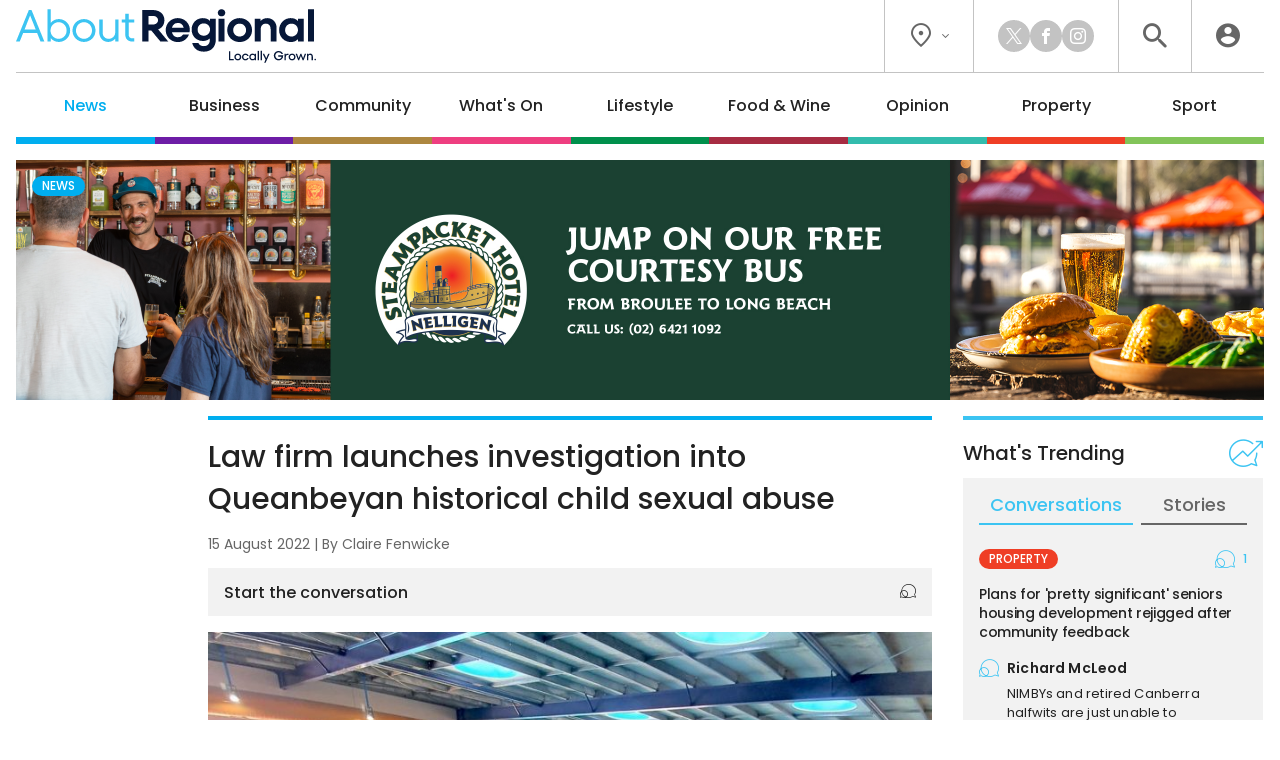

--- FILE ---
content_type: text/html; charset=UTF-8
request_url: https://aboutregional.com.au/law-firm-launches-investigation-into-queanbeyan-historical-child-sexual-abuse/405304/
body_size: 17435
content:
<!DOCTYPE HTML>
<html lang="en"><head><meta charset="UTF-8"><meta content="width=device-width, initial-scale=1.0" name="viewport"><meta content="Region Group Pty Ltd" name="copyright"><meta content="https://aboutregional.com.au" name="url"><meta content="2026-01-19T01:48:17+00:00" name="generated_at"><meta content="About Regional" name="apple-mobile-web-app-title"><meta content="max-image-preview:large" name="robots"><meta content="Claire Fenwicke" name="author"><meta content="Law firm launches investigation into Queanbeyan historical child sexual abuse | About Regional" property="og:title"><meta content="website" property="og:type"><meta content="https://aboutregional.com.au/law-firm-launches-investigation-into-queanbeyan-historical-child-sexual-abuse/405304/" property="og:url"><meta content="About Regional" property="og:site_name"><meta content="https://aboutregional.com.au/wp-content/uploads/sites/2/2021/05/Queanbeyan-pool-1200x630.jpg" property="og:image"><meta content="1200" property="og:image:width"><meta content="630" property="og:image:height"><meta content="WARNING: This article contains details about child sexual abuse that some readers may find distressing. Abuse lawyers at Slater and&hellip;" name="description"><meta content="WARNING: This article contains details about child sexual abuse that some readers may find distressing. Abuse lawyers at Slater and&hellip;" property="og:description"><title>Law firm launches investigation into Queanbeyan historical child sexual abuse | About Regional</title><link href="/favicon-96x96.png" rel="icon" sizes="96x96" type="image/png"><link href="/favicon.svg" rel="icon" type="image/svg+xml"><link href="/favicon.ico" rel="shortcut icon"><link href="/apple-touch-icon.png" rel="apple-touch-icon" sizes="180x180"><link href="/site.webmanifest" rel="manifest"><link href="https://aboutregional.com.au/wp-content/plugins/region/theme/style.css?ver=52e7187fe6204f8944a26a1471718349" media="all" rel="stylesheet"><meta name='robots' content='max-image-preview:large' />
	<style>img:is([sizes="auto" i], [sizes^="auto," i]) { contain-intrinsic-size: 3000px 1500px }</style>
	<script id="wpp-js" src="https://aboutregional.com.au/wp-content/plugins/wordpress-popular-posts/assets/js/wpp.min.js?ver=7.3.6" data-sampling="0" data-sampling-rate="100" data-api-url="https://aboutregional.com.au/wp-json/wordpress-popular-posts" data-post-id="405304" data-token="43ae332a2b" data-lang="0" data-debug="0"></script>
<script>
window._wpemojiSettings = {"baseUrl":"https:\/\/s.w.org\/images\/core\/emoji\/16.0.1\/72x72\/","ext":".png","svgUrl":"https:\/\/s.w.org\/images\/core\/emoji\/16.0.1\/svg\/","svgExt":".svg","source":{"concatemoji":"https:\/\/aboutregional.com.au\/wp-includes\/js\/wp-emoji-release.min.js?ver=6.8.3"}};
/*! This file is auto-generated */
!function(s,n){var o,i,e;function c(e){try{var t={supportTests:e,timestamp:(new Date).valueOf()};sessionStorage.setItem(o,JSON.stringify(t))}catch(e){}}function p(e,t,n){e.clearRect(0,0,e.canvas.width,e.canvas.height),e.fillText(t,0,0);var t=new Uint32Array(e.getImageData(0,0,e.canvas.width,e.canvas.height).data),a=(e.clearRect(0,0,e.canvas.width,e.canvas.height),e.fillText(n,0,0),new Uint32Array(e.getImageData(0,0,e.canvas.width,e.canvas.height).data));return t.every(function(e,t){return e===a[t]})}function u(e,t){e.clearRect(0,0,e.canvas.width,e.canvas.height),e.fillText(t,0,0);for(var n=e.getImageData(16,16,1,1),a=0;a<n.data.length;a++)if(0!==n.data[a])return!1;return!0}function f(e,t,n,a){switch(t){case"flag":return n(e,"\ud83c\udff3\ufe0f\u200d\u26a7\ufe0f","\ud83c\udff3\ufe0f\u200b\u26a7\ufe0f")?!1:!n(e,"\ud83c\udde8\ud83c\uddf6","\ud83c\udde8\u200b\ud83c\uddf6")&&!n(e,"\ud83c\udff4\udb40\udc67\udb40\udc62\udb40\udc65\udb40\udc6e\udb40\udc67\udb40\udc7f","\ud83c\udff4\u200b\udb40\udc67\u200b\udb40\udc62\u200b\udb40\udc65\u200b\udb40\udc6e\u200b\udb40\udc67\u200b\udb40\udc7f");case"emoji":return!a(e,"\ud83e\udedf")}return!1}function g(e,t,n,a){var r="undefined"!=typeof WorkerGlobalScope&&self instanceof WorkerGlobalScope?new OffscreenCanvas(300,150):s.createElement("canvas"),o=r.getContext("2d",{willReadFrequently:!0}),i=(o.textBaseline="top",o.font="600 32px Arial",{});return e.forEach(function(e){i[e]=t(o,e,n,a)}),i}function t(e){var t=s.createElement("script");t.src=e,t.defer=!0,s.head.appendChild(t)}"undefined"!=typeof Promise&&(o="wpEmojiSettingsSupports",i=["flag","emoji"],n.supports={everything:!0,everythingExceptFlag:!0},e=new Promise(function(e){s.addEventListener("DOMContentLoaded",e,{once:!0})}),new Promise(function(t){var n=function(){try{var e=JSON.parse(sessionStorage.getItem(o));if("object"==typeof e&&"number"==typeof e.timestamp&&(new Date).valueOf()<e.timestamp+604800&&"object"==typeof e.supportTests)return e.supportTests}catch(e){}return null}();if(!n){if("undefined"!=typeof Worker&&"undefined"!=typeof OffscreenCanvas&&"undefined"!=typeof URL&&URL.createObjectURL&&"undefined"!=typeof Blob)try{var e="postMessage("+g.toString()+"("+[JSON.stringify(i),f.toString(),p.toString(),u.toString()].join(",")+"));",a=new Blob([e],{type:"text/javascript"}),r=new Worker(URL.createObjectURL(a),{name:"wpTestEmojiSupports"});return void(r.onmessage=function(e){c(n=e.data),r.terminate(),t(n)})}catch(e){}c(n=g(i,f,p,u))}t(n)}).then(function(e){for(var t in e)n.supports[t]=e[t],n.supports.everything=n.supports.everything&&n.supports[t],"flag"!==t&&(n.supports.everythingExceptFlag=n.supports.everythingExceptFlag&&n.supports[t]);n.supports.everythingExceptFlag=n.supports.everythingExceptFlag&&!n.supports.flag,n.DOMReady=!1,n.readyCallback=function(){n.DOMReady=!0}}).then(function(){return e}).then(function(){var e;n.supports.everything||(n.readyCallback(),(e=n.source||{}).concatemoji?t(e.concatemoji):e.wpemoji&&e.twemoji&&(t(e.twemoji),t(e.wpemoji)))}))}((window,document),window._wpemojiSettings);
</script>
<style id='wp-emoji-styles-inline-css'>

	img.wp-smiley, img.emoji {
		display: inline !important;
		border: none !important;
		box-shadow: none !important;
		height: 1em !important;
		width: 1em !important;
		margin: 0 0.07em !important;
		vertical-align: -0.1em !important;
		background: none !important;
		padding: 0 !important;
	}
</style>
<link rel='stylesheet' id='wp-polls-css' href='https://aboutregional.com.au/wp-content/plugins/wp-polls/polls-css.css?ver=2.77.3' media='all' />
<style id='wp-polls-inline-css'>
.wp-polls .pollbar {
	margin: 1px;
	font-size: 6px;
	line-height: 8px;
	height: 8px;
	background-image: url('https://aboutregional.com.au/wp-content/plugins/wp-polls/images/default/pollbg.gif');
	border: 1px solid #c8c8c8;
}

</style>
<link rel='stylesheet' id='ep_general_styles-css' href='https://aboutregional.com.au/wp-content/plugins/elasticpress/dist/css/general-styles.css?ver=66295efe92a630617c00' media='all' />
<link rel='stylesheet' id='style-css-css' href='https://aboutregional.com.au/wp-content/themes/aboutregional/style.css?ver=cb7cade03ec73ae235c339aef3a0ea71' media='all' />
<script src="https://aboutregional.com.au/wp-includes/js/jquery/jquery.min.js?ver=3.7.1" id="jquery-core-js"></script>
<script src="https://aboutregional.com.au/wp-includes/js/jquery/jquery-migrate.min.js?ver=3.4.1" id="jquery-migrate-js"></script>
<link rel="https://api.w.org/" href="https://aboutregional.com.au/wp-json/" /><link rel="alternate" title="JSON" type="application/json" href="https://aboutregional.com.au/wp-json/wp/v2/posts/405304" /><link rel="EditURI" type="application/rsd+xml" title="RSD" href="https://aboutregional.com.au/xmlrpc.php?rsd" />
<meta name="generator" content="WordPress 6.8.3" />
<link rel="canonical" href="https://aboutregional.com.au/law-firm-launches-investigation-into-queanbeyan-historical-child-sexual-abuse/405304/" />
<link rel='shortlink' href='https://aboutregional.com.au/?p=405304' />
<link rel="alternate" title="oEmbed (JSON)" type="application/json+oembed" href="https://aboutregional.com.au/wp-json/oembed/1.0/embed?url=https%3A%2F%2Faboutregional.com.au%2Flaw-firm-launches-investigation-into-queanbeyan-historical-child-sexual-abuse%2F405304%2F" />
<link rel="alternate" title="oEmbed (XML)" type="text/xml+oembed" href="https://aboutregional.com.au/wp-json/oembed/1.0/embed?url=https%3A%2F%2Faboutregional.com.au%2Flaw-firm-launches-investigation-into-queanbeyan-historical-child-sexual-abuse%2F405304%2F&#038;format=xml" />
            <style id="wpp-loading-animation-styles">@-webkit-keyframes bgslide{from{background-position-x:0}to{background-position-x:-200%}}@keyframes bgslide{from{background-position-x:0}to{background-position-x:-200%}}.wpp-widget-block-placeholder,.wpp-shortcode-placeholder{margin:0 auto;width:60px;height:3px;background:#dd3737;background:linear-gradient(90deg,#dd3737 0%,#571313 10%,#dd3737 100%);background-size:200% auto;border-radius:3px;-webkit-animation:bgslide 1s infinite linear;animation:bgslide 1s infinite linear}</style>
            <script>ajaxurl = "https://aboutregional.com.au/wp-admin/admin-ajax.php";window.ajaxtarget = "https://aboutregional.com.au/wp-admin/admin-ajax.php";</script><!-- Google Tag Manager --><script>(function(w,d,s,l,i){w[l]=w[l]||[];w[l].push({"gtm.start":new Date().getTime(),event:"gtm.js"});var f=d.getElementsByTagName(s)[0],j=d.createElement(s),dl=l!="dataLayer"?"&l="+l:"";j.async=true;j.src="https://www.googletagmanager.com/gtm.js?id="+i+dl;f.parentNode.insertBefore(j,f);})(window,document,"script","dataLayer","GTM-5XQQVX8L");window.dataLayer = window.dataLayer || [];window.dataLayer.push({"event":"configuration","view_id":"405304","article_category":"news","view_type":"article","view_canonical":"https:\/\/aboutregional.com.au\/law-firm-launches-investigation-into-queanbeyan-historical-child-sexual-abuse\/405304\/","article_slug":"law-firm-launches-investigation-into-queanbeyan-historical-child-sexual-abuse","article_age":1252,"article_seo":false,"view_banner":"264","view_site":"2","ga4_stream":"G-83QDSWF69F","ga4_account":"G-H7CHJ4EEW3"});window.dataLayer.push({"event":"newArticleBoolean","article":405304,"category":"news","age":1252,"newArticle":"False"});</script><!-- End Google Tag Manager --><script async src="https://securepubads.g.doubleclick.net/tag/js/gpt.js"></script><script>window.googletag = window.googletag || {cmd: []}; googletag.cmd.push(function() { googletag.defineSlot("98851964/AR-Wide-Skyscraper", [160, 600], "article-sticky").addService(googletag.pubads()); googletag.defineSlot("98851964/AR-MREC-1", [300, 250], "sidebar-mrec-poll").addService(googletag.pubads()); googletag.defineSlot("98851964/AR-MREC-2", [300, 250], "related-bottom-mrec").addService(googletag.pubads()); googletag.defineSlot("98851964/AR-Leaderboard-1", [728, 90], "related-bottom-leaderboard").addService(googletag.pubads()); googletag.defineSlot("98851964/AR-MREC-3", [300, 250], "article-end-mrec").addService(googletag.pubads()); googletag.defineSlot("98851964/AR-Leaderboard-2", [728, 90], "article-end-leaderboard").addService(googletag.pubads()); googletag.pubads().enableLazyLoad({ fetchMarginPercent: 400, renderMarginPercent: 200, mobileScaling: 2.5 }); googletag.pubads().addEventListener("slotOnload", function(event) { document.getElementById(event.slot.getSlotElementId()).classList.add("loaded"); if (document.body.classList.contains("loaded-ads") === false) { document.body.classList.add("loaded-ads"); } }); googletag.enableServices(); });</script></head><body class="main-news wp-singular post-template-default single single-post postid-405304 single-format-standard wp-theme-aboutregional"><noscript><iframe height="0" src="https://www.googletagmanager.com/ns.html?id=GTM-5XQQVX8L" style="display:none;visibility:hidden" width="0"></iframe></noscript><header><div class="inner"><div class="top"><div class="logo"><a data-action="click" data-category="header" data-label="logo" href="https://aboutregional.com.au/" title="About Regional Home"><img alt="About Regional" height="80" src="https://aboutregional.com.au/wp-content/themes/aboutregional/images/logo-inline-tag.svg?0ef0a3" width="447"></a></div><div class="icons"><div class="location"><button class="dropdown"><i class="icon-flag"></i><i class="icon-chevron"></i></button><div class="box"><div class="wrapper"><a data-action="click" data-category="header" data-label="location-rc" href="https://region.com.au/" rel="noopener" target="_blank" title="Region Canberra">Region Canberra</a><a data-action="click" data-category="header" data-label="location-ri" href="https://regionillawarra.com.au/" rel="noopener" target="_blank" title="Region Illawarra">Region Illawarra</a><a data-action="click" data-category="header" data-label="location-rr" href="https://regionriverina.com.au/" rel="noopener" target="_blank" title="Region Riverina">Region Riverina</a><hr><a data-action="click" data-category="header" data-label="location-ar" href="https://aboutregional.com.au/" rel="noopener" target="_blank" title="About Regional">About Regional</a><a data-action="click" data-category="header" data-label="location-psn" href="https://psnews.com.au/" rel="noopener" target="_blank" title="PS News">PS News</a><a data-action="click" data-category="header" data-label="location-cyw" href="https://capeyorkweekly.com.au/" rel="noopener" target="_blank" title="Cape York Weekly">Cape York Weekly</a><a data-action="click" data-category="header" data-label="location-cn" href="https://regionmedia.com.cn/" rel="noopener" target="_blank" title="Region 中文版">Region 中文版</a><a data-action="click" data-category="header" data-label="location-tic" href="https://thisiscanberra.com/" rel="noopener" target="_blank" title="This is Canberra">This is Canberra</a></div></div></div><div class="socials"><a class="icon-x" data-action="click" data-category="header" data-label="social-x" href="https://x.com/aboutregional" rel="noopener" target="_blank" title="X"></a><a class="icon-facebook" data-action="click" data-category="header" data-label="social-facebook" href="https://www.facebook.com/AboutRegional" rel="noopener" target="_blank" title="Facebook"></a><a class="icon-instagram" data-action="click" data-category="header" data-label="social-instagram" href="https://www.instagram.com/aboutregional/" rel="noopener" target="_blank" title="Instagram"></a></div><div class="search"><button class="icon-search" title="Search the website"></button><div class="search-box"><form action="/" method="get"><input name="s" placeholder="search" required type="text"><button class="icon-search" type="submit"></button></form></div><div class="search-close"><button class="icon-close" type="submit"></button></div></div><div class="user"><a class="icon-user" data-action="click" data-category="header" data-label="profile-login" href="https://aboutregional.com.au/user/login/?redirect_to=https%3A%2F%2Faboutregional.com.au%2Flaw-firm-launches-investigation-into-queanbeyan-historical-child-sexual-abuse%2F405304%2F" rel="nofollow" title="Login to About Regional"></a></div></div></div><nav><ul><li class="news"><a href="https://aboutregional.com.au/category/news/">News</a><div class="sub-menu"><div class="inner no-gutter"><div class="wrapper"><div class="left"><div class="link"><a class="cat-pill news" href="https://aboutregional.com.au/category/news/">News</a><a class="view-all" href="https://aboutregional.com.au/category/news/">View All</a></div><div class="text"><p>Local news from the Capital region.</p></div><a class="sponsor" href="https://www.carvemollymook.com.au/" rel="nofollow noopener sponsored" target="_blank"><img alt src="https://aboutregional.com.au/wp-content/uploads/sites/2/2025/08/PCV_Category-Banner_Logo.png"><p>Timeless sophistication, effortless living<br>6 meticulously crafted 3-bed and 4-bed residences<br>in Mollymook, NSW<br>Find out more</p></a></div><div class="middle"><div class="title">Explore News</div><ul><li><a href="https://aboutregional.com.au/category/news/courts-crime/">Courts &amp; Crime</a></li><li><a href="https://aboutregional.com.au/category/news/politics/">Politics</a></li><li><a href="https://aboutregional.com.au/category/news/health-education/">Health &amp; Education</a></li></ul></div><div class="right"><div class="title">Latest</div><div class="articles"><div class="article news nav"><div class="preview"><div class="top"><a class="wrap" href="https://aboutregional.com.au/search-resumes-for-man-missing-in-south-coast-waters/496522/"><div><div><img alt="Search resumes for man missing in South Coast waters" height="189" loading="lazy" src="https://aboutregional.com.au/wp-content/uploads/sites/2/2025/12/Lilli-Pilli-beach-360x189.jpg" width="360"></div></div></a><div><h2><a href="https://aboutregional.com.au/search-resumes-for-man-missing-in-south-coast-waters/496522/">Search resumes for man missing in South Coast waters</a></h2><span class="author">By <a href="https://aboutregional.com.au/author/csams/">Claire Sams</a></span></div></div></div></div><div class="article news nav"><div class="preview"><div class="top"><a class="wrap" href="https://aboutregional.com.au/household-spending-staying-strong-latest-abs-figures-show/496324/"><div><div><img alt="Household spending staying strong, latest ABS figures show" height="189" loading="lazy" src="https://aboutregional.com.au/wp-content/uploads/sites/2/2021/04/2021-04-06-Peter-Bond-5-360x189.jpg" width="360"></div></div></a><div><h2><a href="https://aboutregional.com.au/household-spending-staying-strong-latest-abs-figures-show/496324/">Household spending staying strong, latest ABS figures show</a></h2><span class="author">By <a href="https://aboutregional.com.au/author/cjohnson/">Chris Johnson</a></span></div></div></div></div><div class="article news nav"><div class="preview"><div class="top"><a class="wrap" href="https://aboutregional.com.au/new-consultation-teeing-off-for-thredbo-golf-course-subdivision-redesign/496131/"><div><div><img alt="New consultation teeing off for Thredbo golf course subdivision, redesign" height="189" loading="lazy" src="https://aboutregional.com.au/wp-content/uploads/sites/2/2023/10/Thredbo-360x189.png" width="360"></div></div></a><div><h2><a href="https://aboutregional.com.au/new-consultation-teeing-off-for-thredbo-golf-course-subdivision-redesign/496131/">New consultation teeing off for Thredbo golf course subdivision, redesign</a></h2><span class="author">By <a href="https://aboutregional.com.au/author/csams/">Claire Sams</a></span></div></div></div></div></div></div></div></div></div></li><li class="business"><a href="https://aboutregional.com.au/category/business/">Business</a><div class="sub-menu"><div class="inner no-gutter"><div class="wrapper"><div class="left"><div class="link"><a class="cat-pill business" href="https://aboutregional.com.au/category/business/">Business</a><a class="view-all" href="https://aboutregional.com.au/category/business/">View All</a></div><div class="text"><p>Business and technology stories from the Capital region.</p></div><a class="sponsor" href="https://jamalawildlifelodge.com.au/" rel="nofollow noopener sponsored" target="_blank"><img alt src="https://aboutregional.com.au/wp-content/uploads/sites/2/2025/12/NZA-Jamala-Logo.png"><p>All-inclusive overnight safari in the heart of Canberra<br>Book now</p></a></div><div class="middle"><div class="title">Explore Business</div><ul><li><a href="https://aboutregional.com.au/category/business/local-leaders/">Local Leaders</a></li><li><a href="https://aboutregional.com.au/category/business/tourism/">Tourism</a></li><li><a href="https://aboutregional.com.au/category/business/small-business/">Small Business</a></li></ul></div><div class="right"><div class="title">Latest</div><div class="articles"><div class="article business nav"><div class="preview"><div class="top"><a class="wrap" href="https://aboutregional.com.au/atos-broader-definition-of-professional-services-driving-up-tax-bills-for-unsuspecting-firms/496100/"><div><div><img alt="ATO’s broader definition of professional services driving up tax bills for unsuspecting firms" height="189" loading="lazy" src="https://aboutregional.com.au/wp-content/uploads/sites/2/2025/05/male-and-female-engineers-work-together-in-an-elec-2025-01-08-11-38-21-utc-scaled-360x189.jpg" width="360"></div></div></a><div><h2><a href="https://aboutregional.com.au/atos-broader-definition-of-professional-services-driving-up-tax-bills-for-unsuspecting-firms/496100/">ATO’s broader definition of professional services driving up tax bills for unsuspecting firms</a></h2><span class="author">By <a href="https://aboutregional.com.au/author/rsm-australia/">RSM Australia</a></span></div></div></div></div><div class="article business nav"><div class="preview"><div class="top"><a class="wrap" href="https://aboutregional.com.au/harden-business-bounces-back-after-devastating-hailstorm/496153/"><div><div><img alt="Harden business bounces back after devastating hailstorm" height="189" loading="lazy" src="https://aboutregional.com.au/wp-content/uploads/sites/2/2026/01/gym-360x189.jpg" width="360"></div></div></a><div><h2><a href="https://aboutregional.com.au/harden-business-bounces-back-after-devastating-hailstorm/496153/">Harden business bounces back after devastating hailstorm</a></h2></div></div></div></div><div class="article business nav"><div class="preview"><div class="top"><a class="wrap" href="https://aboutregional.com.au/florists-move-from-lonsdale-street-staple-to-nurturing-country-town-roots-and-growing-online/496066/"><div><div><img alt="Florist's move from Lonsdale Street staple to nurturing country-town roots and growing online" height="189" loading="lazy" src="https://aboutregional.com.au/wp-content/uploads/sites/2/2026/01/Loulou-Moxom-360x189.jpg" width="360"></div></div></a><div><h2><a href="https://aboutregional.com.au/florists-move-from-lonsdale-street-staple-to-nurturing-country-town-roots-and-growing-online/496066/">Florist's move from Lonsdale Street staple to nurturing country-town roots and growing online</a></h2><span class="author">By <a href="https://aboutregional.com.au/author/claire_fenwicke/">Claire Fenwicke</a></span></div></div></div></div></div></div></div></div></div></li><li class="community"><a href="https://aboutregional.com.au/category/community/">Community</a><div class="sub-menu"><div class="inner no-gutter"><div class="wrapper"><div class="left"><div class="link"><a class="cat-pill community" href="https://aboutregional.com.au/category/community/">Community</a><a class="view-all" href="https://aboutregional.com.au/category/community/">View All</a></div><div class="text"><p>The stories behind the people and places that make the Capital region home.</p></div><a class="sponsor" href="https://velocityconveyancing.com.au/" rel="nofollow noopener sponsored" target="_blank"><img alt src="https://aboutregional.com.au/wp-content/uploads/sites/2/2025/05/Velocity_Sub-menu-Logo-1.png"><p>Quality advice and service in residential conveyancing<br>Book appointment now</p></a></div><div class="middle"><div class="title">Explore Community</div><ul><li><a href="https://aboutregional.com.au/category/community/people-places/">People &amp; Places</a></li><li><a href="https://aboutregional.com.au/category/community/arts-culture/">Arts &amp; Culture</a></li><li><a href="https://aboutregional.com.au/category/community/history/">History</a></li><li><a href="https://aboutregional.com.au/category/community/obituaries/">Obituaries</a></li><li><a href="https://aboutregional.com.au/category/community/best-in/">Best in Region</a></li></ul></div><div class="right"><div class="title">Latest</div><div class="articles"><div class="article community nav"><div class="preview"><div class="top"><a class="wrap" href="https://aboutregional.com.au/no-reprieve-for-rugby-road-80-km-h-limit-stays-as-cooke-now-pushes-for-upgrades/496216/"><div><div><img alt="No reprieve for Rugby Road: 80 km/h limit stays as Cooke now pushes for upgrades" height="189" loading="lazy" src="https://aboutregional.com.au/wp-content/uploads/sites/2/2026/01/rugbyroad-360x189.jpg" width="360"></div></div></a><div><h2><a href="https://aboutregional.com.au/no-reprieve-for-rugby-road-80-km-h-limit-stays-as-cooke-now-pushes-for-upgrades/496216/">No reprieve for Rugby Road: 80 km/h limit stays as Cooke now pushes for upgrades</a></h2><span class="author">By <a href="https://aboutregional.com.au/author/emason/">Edwina Mason</a></span></div></div></div></div><div class="article community nav"><div class="preview"><div class="top"><a class="wrap" href="https://aboutregional.com.au/griffiths-legendary-hermit-and-his-problems-with-women/496089/"><div><div><img alt="Griffith’s legendary hermit and his problems with women" height="189" loading="lazy" src="https://aboutregional.com.au/wp-content/uploads/sites/2/2025/12/IMG-2966-scaled-360x189.jpg" width="360"></div></div></a><div><h2><a href="https://aboutregional.com.au/griffiths-legendary-hermit-and-his-problems-with-women/496089/">Griffith’s legendary hermit and his problems with women</a></h2><span class="author">By <a href="https://aboutregional.com.au/author/ojacques/">Oliver Jacques</a></span></div></div></div></div><div class="article community nav"><div class="preview"><div class="top"><a class="wrap" href="https://aboutregional.com.au/the-moruya-sleuths-who-dredge-up-the-past-for-your-pleasure/496164/"><div><div><img alt="The Moruya sleuths who dredge up the past for your pleasure" height="189" loading="lazy" src="https://aboutregional.com.au/wp-content/uploads/sites/2/2026/01/Wendy-Simes-Moruya-Historical-Society-360x189.png" width="360"></div></div></a><div><h2><a href="https://aboutregional.com.au/the-moruya-sleuths-who-dredge-up-the-past-for-your-pleasure/496164/">The Moruya sleuths who dredge up the past for your pleasure</a></h2><span class="author">By <a href="https://aboutregional.com.au/author/tconway/">Tenele Conway</a></span></div></div></div></div></div></div></div></div></div></li><li class="whats-on"><a href="https://aboutregional.com.au/category/whats-on/">What's On</a><div class="sub-menu"><div class="inner no-gutter"><div class="wrapper"><div class="left"><div class="link"><a class="cat-pill whats-on" href="https://aboutregional.com.au/category/whats-on/">What's On</a><a class="view-all" href="https://aboutregional.com.au/category/whats-on/">View All</a></div><div class="text"><p>What’s happening around the Capital region.</p></div><a class="sponsor" href="https://www.carvemollymook.com.au/" rel="nofollow noopener sponsored" target="_blank"><img alt src="https://aboutregional.com.au/wp-content/uploads/sites/2/2025/08/PCV_Category-Banner_Logo.png"><p>Timeless sophistication, effortless living<br>6 meticulously crafted 3-bed and 4-bed residences<br>in Mollymook, NSW<br>Find out more</p></a></div><div class="middle"><div class="title">Explore What's On</div><ul><li><a href="https://aboutregional.com.au/category/whats-on/events/">Events</a></li><li><a href="https://aboutregional.com.au/category/whats-on/live-music/">Live Music</a></li><li><a href="https://aboutregional.com.au/category/whats-on/family-kids/">Family &amp; Kids</a></li></ul></div><div class="right"><div class="title">Latest</div><div class="articles"><div class="article whats-on nav"><div class="preview"><div class="top"><a class="wrap" href="https://aboutregional.com.au/things-to-do-in-the-regions-this-week-16-22-january/495684/"><div><div><img alt="Things to do in the regions this week (16 - 22 January)" height="189" loading="lazy" src="https://aboutregional.com.au/wp-content/uploads/sites/2/2026/01/DSC07395-Enhanced-NR-250118_Blues_Fest_EF-1024x683-1-360x189.jpg" width="360"></div></div></a><div><h2><a href="https://aboutregional.com.au/things-to-do-in-the-regions-this-week-16-22-january/495684/">Things to do in the regions this week (16 - 22 January)</a></h2><span class="author">By <a href="https://aboutregional.com.au/author/john_murtagh/">John Murtagh</a></span></div></div></div></div><div class="article whats-on nav"><div class="preview"><div class="top"><a class="wrap" href="https://aboutregional.com.au/blues-in-the-high-country-thredbos-summer-tradition-continues/496247/"><div><div><img alt="Blues in the High Country: Thredbo’s summer tradition continues" height="189" loading="lazy" src="https://aboutregional.com.au/wp-content/uploads/sites/2/2026/01/thredbobluesfestival-edited-360x189.jpg" width="360"></div></div></a><div><h2><a href="https://aboutregional.com.au/blues-in-the-high-country-thredbos-summer-tradition-continues/496247/">Blues in the High Country: Thredbo’s summer tradition continues</a></h2><span class="author">By <a href="https://aboutregional.com.au/author/emason/">Edwina Mason</a></span></div></div></div></div><div class="article lifestyle nav"><div class="preview"><div class="top"><a class="wrap" href="https://aboutregional.com.au/political-cartoons-bring-flippancy-to-the-museum-of-australian-democracy-at-old-parliament-house/496076/"><div><div><img alt="Political cartoons bring flippancy to the Museum of Australian Democracy at Old Parliament House" height="189" loading="lazy" src="https://aboutregional.com.au/wp-content/uploads/sites/2/2025/12/01-06-Greens_Mark-Knight_Herald-Sun_8th-May-2025-copy-360x189.jpg" width="360"></div></div></a><div><h2><a href="https://aboutregional.com.au/political-cartoons-bring-flippancy-to-the-museum-of-australian-democracy-at-old-parliament-house/496076/">Political cartoons bring flippancy to the Museum of Australian Democracy at Old Parliament House</a></h2><span class="author">By <a href="https://aboutregional.com.au/author/sgrishin/">Sasha Grishin</a></span></div></div></div></div></div></div></div></div></div></li><li class="lifestyle"><a href="https://aboutregional.com.au/category/lifestyle/">Lifestyle</a><div class="sub-menu"><div class="inner no-gutter"><div class="wrapper"><div class="left"><div class="link"><a class="cat-pill lifestyle" href="https://aboutregional.com.au/category/lifestyle/">Lifestyle</a><a class="view-all" href="https://aboutregional.com.au/category/lifestyle/">View All</a></div><div class="text"><p>The people, places, pets and passions that give our region life.</p></div><a class="sponsor" href="https://www.clarityfinancial.com.au/mortgage-broker-canberra/" rel="nofollow noopener sponsored" target="_blank"><img alt src="https://aboutregional.com.au/wp-content/uploads/sites/2/2025/10/Clarity-Wordmark-Green-RGB-resize.png"><p>Your local, award winning brokers<br>Where your broker is paid the same, no matter which lender you choose.</p></a></div><div class="middle"><div class="title">Explore Lifestyle</div><ul><li><a href="https://aboutregional.com.au/category/lifestyle/arts-entertainment/">Arts &amp; Entertainment</a></li><li><a href="https://aboutregional.com.au/category/lifestyle/fitness-wellbeing/">Fitness &amp; Wellbeing</a></li><li><a href="https://aboutregional.com.au/category/lifestyle/home-garden/">Home &amp; Garden</a></li><li><a href="https://aboutregional.com.au/category/lifestyle/travel/">Travel</a></li><li><a href="https://aboutregional.com.au/category/lifestyle/movies/">Movies</a></li><li><a href="https://aboutregional.com.au/category/lifestyle/motoring/">Motoring</a></li><li><a href="https://aboutregional.com.au/category/lifestyle/pets/">Pets</a></li><li><a href="https://aboutregional.com.au/category/lifestyle/outdoors/">Outdoors</a></li></ul></div><div class="right"><div class="title">Latest</div><div class="articles"><div class="article lifestyle nav"><div class="preview"><div class="top"><a class="wrap" href="https://aboutregional.com.au/alexa-make-me-hot-what-canberras-ai-spray-tan-studio-is-really-like/495994/"><div><div><img alt="'Alexa, make me hot': What Canberra’s AI spray tan studio is really like" height="189" loading="lazy" src="https://aboutregional.com.au/wp-content/uploads/sites/2/2025/12/IMG_0269-scaled-e1766794860875-360x189.jpg" width="360"></div></div></a><div><h2><a href="https://aboutregional.com.au/alexa-make-me-hot-what-canberras-ai-spray-tan-studio-is-really-like/495994/">'Alexa, make me hot': What Canberra’s AI spray tan studio is really like</a></h2><span class="author">By <a href="https://aboutregional.com.au/author/bwinchester/">Briony Winchester</a></span></div></div></div></div><div class="article lifestyle nav"><div class="preview"><div class="top"><a class="wrap" href="https://aboutregional.com.au/only-first-world-problems-left-in-the-kia-sportage/496045/"><div><div><img alt="Only first-world problems are left in the Kia Sportage" height="189" loading="lazy" src="https://aboutregional.com.au/wp-content/uploads/sites/2/2025/12/IMG_5572-scaled-360x189.jpg" width="360"></div></div></a><div><h2><a href="https://aboutregional.com.au/only-first-world-problems-left-in-the-kia-sportage/496045/">Only first-world problems are left in the Kia Sportage</a></h2><span class="author">By <a href="https://aboutregional.com.au/author/james_coleman/">James Coleman</a></span></div></div></div></div><div class="article lifestyle nav"><div class="preview"><div class="top"><a class="wrap" href="https://aboutregional.com.au/could-this-be-the-worlds-most-instagramable-city/495927/"><div><div><img alt="Could this be the world's most Instagramable city?" height="189" loading="lazy" src="https://aboutregional.com.au/wp-content/uploads/sites/2/2025/10/IMG_4442-360x189.jpg" width="360"></div></div></a><div><h2><a href="https://aboutregional.com.au/could-this-be-the-worlds-most-instagramable-city/495927/">Could this be the world's most Instagramable city?</a></h2><span class="author">By <a href="https://aboutregional.com.au/author/kim_treasure/">Kim Treasure</a></span></div></div></div></div></div></div></div></div></div></li><li class="food-wine"><a href="https://aboutregional.com.au/category/food-wine/">Food &amp; Wine</a><div class="sub-menu"><div class="inner no-gutter"><div class="wrapper"><div class="left"><div class="link"><a class="cat-pill food-wine" href="https://aboutregional.com.au/category/food-wine/">Food &amp; Wine</a><a class="view-all" href="https://aboutregional.com.au/category/food-wine/">View All</a></div><div class="text"><p>Where to eat, what to drink in the Capital region.</p></div><a class="sponsor" href="https://www.bendigobank.com.au/branch/nsw/community-bank-braidwood-districts/" rel="nofollow noopener sponsored" target="_blank"><img alt src="https://aboutregional.com.au/wp-content/uploads/sites/2/2025/04/BJSC_BB_Sub-menu-Logo.png"><p>Big on community. Bigger for the one you care about.</p></a></div><div class="middle"><div class="title">Explore Food &amp; Wine</div><ul><li><a href="https://aboutregional.com.au/category/food-wine/five-minutes-with/">Five minutes with</a></li><li><a href="https://aboutregional.com.au/category/food-wine/hot-in-the-city/">Hot in the City</a></li><li><a href="https://aboutregional.com.au/category/food-wine/meet-the-makers/">Meet the Makers</a></li></ul></div><div class="right"><div class="title">Latest</div><div class="articles"><div class="article environment nav"><div class="preview"><div class="top"><a class="wrap" href="https://aboutregional.com.au/new-processor-aims-to-bring-fresh-venison-and-pork-to-your-dinner-table/496190/"><div><div><img alt="New processor aims to bring fresh venison and pork to your dinner table" height="189" loading="lazy" src="https://aboutregional.com.au/wp-content/uploads/sites/2/2026/01/Venison-Backstrap-with-Blackberry-Red-Wine-Jus-360x189.jpg" width="360"></div></div></a><div><h2><a href="https://aboutregional.com.au/new-processor-aims-to-bring-fresh-venison-and-pork-to-your-dinner-table/496190/">New processor aims to bring fresh venison and pork to your dinner table</a></h2><span class="author">By <a href="https://aboutregional.com.au/author/johnthistleton/">John Thistleton</a></span></div></div></div></div><div class="article food-wine nav"><div class="preview"><div class="top"><a class="wrap" href="https://aboutregional.com.au/murrumbateman-is-having-a-food-and-wine-moment-so-here-are-some-top-spots-to-try/495963/"><div><div><img alt="Murrumbateman is having a food and wine moment, so here are some top spots to try" height="189" loading="lazy" src="https://aboutregional.com.au/wp-content/uploads/sites/2/2025/03/DOMA_pewpewstudio_250321_-359_LR-360x189.jpg" width="360"></div></div></a><div><h2><a href="https://aboutregional.com.au/murrumbateman-is-having-a-food-and-wine-moment-so-here-are-some-top-spots-to-try/495963/">Murrumbateman is having a food and wine moment, so here are some top spots to try</a></h2><span class="author">By <a href="https://aboutregional.com.au/author/tconway/">Tenele Conway</a></span></div></div></div></div><div class="article food-wine nav"><div class="preview"><div class="top"><a class="wrap" href="https://aboutregional.com.au/the-secret-victorian-era-train-tunnels-that-this-mushroom-farmer-calls-his-narnia/495068/"><div><div><img alt="The secret Victorian-era train tunnels that this mushroom farmer calls his Narnia" height="189" loading="lazy" src="https://aboutregional.com.au/wp-content/uploads/sites/2/2025/12/491830177_1168083318451485_3469257330818291801_n-360x189.jpg" width="360"></div></div></a><div><h2><a href="https://aboutregional.com.au/the-secret-victorian-era-train-tunnels-that-this-mushroom-farmer-calls-his-narnia/495068/">The secret Victorian-era train tunnels that this mushroom farmer calls his Narnia</a></h2><span class="author">By <a href="https://aboutregional.com.au/author/tconway/">Tenele Conway</a></span></div></div></div></div></div></div></div></div></div></li><li class="opinion"><a href="https://aboutregional.com.au/category/opinion/">Opinion</a><div class="sub-menu"><div class="inner no-gutter"><div class="wrapper"><div class="left"><div class="link"><a class="cat-pill opinion" href="https://aboutregional.com.au/category/opinion/">Opinion</a><a class="view-all" href="https://aboutregional.com.au/category/opinion/">View All</a></div><div class="text"><p>Thought-provoking pieces written by regional writers and community leaders.</p></div><a class="sponsor" href="https://www.tamankuda.com.au/" rel="nofollow noopener sponsored" target="_blank"><img alt src="https://aboutregional.com.au/wp-content/uploads/sites/2/2025/08/TKC_Category-Banner_Logo.png"><p>Love horses but not ready to go solo? Learn to care for your horse while stepping up your riding skills.</p></a></div><div class="middle"><div class="title">Explore Opinion</div><ul><li><a href="https://aboutregional.com.au/category/opinion/chris-roe/">Chris Roe</a></li><li><a href="https://aboutregional.com.au/category/opinion/sally-hopman/">Sally Hopman</a></li><li><a href="https://aboutregional.com.au/category/opinion/genevieve-jacobs/">Genevieve Jacobs</a></li><li><a href="https://aboutregional.com.au/category/opinion/kim-treasure/">Kim Treasure</a></li></ul></div><div class="right"><div class="title">Latest</div><div class="articles"><div class="article sport nav"><div class="preview"><div class="top"><a class="wrap" href="https://aboutregional.com.au/plenty-of-balls-in-the-air-for-canberra-sport-amid-campaigns-for-a-league-nbl-big-bash-and-a-new-stadium/496084/"><div><div><img alt="Plenty of balls in the air for Canberra sport amid campaigns for A-League, NBL, Big Bash, and a new stadium" height="189" loading="lazy" src="https://aboutregional.com.au/wp-content/uploads/sites/2/2024/02/419687955_18408050236005925_4761568565196006308_n-360x189.jpg" width="360"></div></div></a><div><h2><a href="https://aboutregional.com.au/plenty-of-balls-in-the-air-for-canberra-sport-amid-campaigns-for-a-league-nbl-big-bash-and-a-new-stadium/496084/">Plenty of balls in the air for Canberra sport amid campaigns for A-League, NBL, Big Bash, and a new stadium</a></h2><span class="author">By <a href="https://aboutregional.com.au/author/tgavel/">Tim Gavel</a></span></div></div></div></div><div class="article opinion nav"><div class="preview"><div class="top"><a class="wrap" href="https://aboutregional.com.au/want-to-boost-australias-birth-rate-abolish-hecs/495971/"><div><div><img alt="Want to boost Australia's birth rate? Abolish HECS" height="189" loading="lazy" src="https://aboutregional.com.au/wp-content/uploads/sites/2/2026/01/iStock-1184225742-360x189.jpg" width="360"></div></div></a><div><h2><a href="https://aboutregional.com.au/want-to-boost-australias-birth-rate-abolish-hecs/495971/">Want to boost Australia's birth rate? Abolish HECS</a></h2><span class="author">By <a href="https://aboutregional.com.au/author/zoecartwright/">Zoe Cartwright</a></span></div></div></div></div><div class="article opinion nav"><div class="preview"><div class="top"><a class="wrap" href="https://aboutregional.com.au/why-a-royal-commission-into-the-bondi-attack-would-be-a-colossal-waste-of-taxpayers-money/495629/"><div><div><img alt="Why a royal commission into the Bondi attack would be a colossal waste of taxpayers' money" height="189" loading="lazy" src="https://aboutregional.com.au/wp-content/uploads/sites/2/2025/04/2025-04-30-PM-Anthony-Albanese-4-360x189.jpg" width="360"></div></div></a><div><h2><a href="https://aboutregional.com.au/why-a-royal-commission-into-the-bondi-attack-would-be-a-colossal-waste-of-taxpayers-money/495629/">Why a royal commission into the Bondi attack would be a colossal waste of taxpayers' money</a></h2><span class="author">By <a href="https://aboutregional.com.au/author/ojacques/">Oliver Jacques</a></span></div></div></div></div></div></div></div></div></div></li><li class="property"><a href="https://aboutregional.com.au/category/property/">Property</a><div class="sub-menu"><div class="inner no-gutter"><div class="wrapper"><div class="left"><div class="link"><a class="cat-pill property" href="https://aboutregional.com.au/category/property/">Property</a><a class="view-all" href="https://aboutregional.com.au/category/property/">View All</a></div><div class="text"><p>Your one-stop destination for the latest regional property and real estate news.</p></div><a class="sponsor" href="https://zango.com.au/sale/" rel="nofollow noopener sponsored" target="_blank"><img alt src="https://aboutregional.com.au/wp-content/uploads/sites/2/2025/07/ZAN_52136_RiotACT_Homepage_Takeover_Logo_200x90px-01-3.png"><p>Ready to hop on your bike and move around the region? Let's go find your new place.</p></a></div><div class="middle"><div class="title">Explore Property</div><ul><li><a href="https://aboutregional.com.au/category/property/featured-properties/">Featured Properties</a></li><li><a href="https://aboutregional.com.au/category/property/new-developments/">New Developments</a></li><li><a href="https://aboutregional.com.au/category/property/planning/">Planning</a></li></ul></div><div class="right"><div class="title">Latest</div><div class="articles"><div class="article property nav"><div class="preview"><div class="top"><a class="wrap" href="https://aboutregional.com.au/storybook-cottage-embodies-the-best-of-gundaroo-village-living/496460/"><div><div><img alt="Storybook cottage embodies the best of Gundaroo village living" height="189" loading="lazy" src="https://aboutregional.com.au/wp-content/uploads/sites/2/2026/01/81-morning-street-gundaroo-26-scaled-360x189.jpg" width="360"></div></div></a><div><h2><a href="https://aboutregional.com.au/storybook-cottage-embodies-the-best-of-gundaroo-village-living/496460/">Storybook cottage embodies the best of Gundaroo village living</a></h2><span class="author">By <a href="https://aboutregional.com.au/author/mkenyon/">Morgan Kenyon</a></span></div></div></div></div><div class="article property nav"><div class="preview"><div class="top"><a class="wrap" href="https://aboutregional.com.au/new-narooma-townhouses-plan-to-combine-surf-sun-and-sand/496234/"><div><div><img alt="New Narooma townhouses plan to combine surf, sun and sand" height="189" loading="lazy" src="https://aboutregional.com.au/wp-content/uploads/sites/2/2026/01/02-PRC24-001_EXT_AERIAL-360x189.jpg" width="360"></div></div></a><div><h2><a href="https://aboutregional.com.au/new-narooma-townhouses-plan-to-combine-surf-sun-and-sand/496234/">New Narooma townhouses plan to combine surf, sun and sand</a></h2><span class="author">By <a href="https://aboutregional.com.au/author/john_murtagh/">John Murtagh</a></span></div></div></div></div><div class="article property nav"><div class="preview"><div class="top"><a class="wrap" href="https://aboutregional.com.au/plans-for-pretty-significant-seniors-housing-development-rejigged-after-community-feedback/495437/"><div><div><img alt="Plans for 'pretty significant' seniors housing development rejigged after community feedback" height="189" loading="lazy" src="https://aboutregional.com.au/wp-content/uploads/sites/2/2025/08/SiteContextPlan_A3-min-scaled-360x189.jpg" width="360"></div></div></a><div><h2><a href="https://aboutregional.com.au/plans-for-pretty-significant-seniors-housing-development-rejigged-after-community-feedback/495437/">Plans for 'pretty significant' seniors housing development rejigged after community feedback</a></h2><span class="author">By <a href="https://aboutregional.com.au/author/csams/">Claire Sams</a></span></div></div></div></div></div></div></div></div></div></li><li class="sport"><a href="https://aboutregional.com.au/category/sport/">Sport</a><div class="sub-menu"><div class="inner no-gutter"><div class="wrapper"><div class="left"><div class="link"><a class="cat-pill sport" href="https://aboutregional.com.au/category/sport/">Sport</a><a class="view-all" href="https://aboutregional.com.au/category/sport/">View All</a></div><div class="text"><p>Sporting news from around the region.</p></div><a class="sponsor" href="https://www.capitalchemist.com.au/braidwood" rel="nofollow noopener sponsored" target="_blank"><img alt src="https://aboutregional.com.au/wp-content/uploads/sites/2/2025/04/BJSC_CC_Sub-menu-Logo.png"><p>We know what matters</p></a></div><div class="middle"><div class="title">Explore Sport</div><ul><li><a href="https://aboutregional.com.au/category/sport/rugby-league/">Rugby League</a></li><li><a href="https://aboutregional.com.au/category/sport/rugby-union/">Rugby Union</a></li><li><a href="https://aboutregional.com.au/category/sport/afl/">AFL</a></li><li><a href="https://aboutregional.com.au/category/sport/junior-sport/">Junior Sport</a></li></ul></div><div class="right"><div class="title">Latest</div><div class="articles"><div class="article sport nav"><div class="preview"><div class="top"><a class="wrap" href="https://aboutregional.com.au/plenty-of-balls-in-the-air-for-canberra-sport-amid-campaigns-for-a-league-nbl-big-bash-and-a-new-stadium/496084/"><div><div><img alt="Plenty of balls in the air for Canberra sport amid campaigns for A-League, NBL, Big Bash, and a new stadium" height="189" loading="lazy" src="https://aboutregional.com.au/wp-content/uploads/sites/2/2024/02/419687955_18408050236005925_4761568565196006308_n-360x189.jpg" width="360"></div></div></a><div><h2><a href="https://aboutregional.com.au/plenty-of-balls-in-the-air-for-canberra-sport-amid-campaigns-for-a-league-nbl-big-bash-and-a-new-stadium/496084/">Plenty of balls in the air for Canberra sport amid campaigns for A-League, NBL, Big Bash, and a new stadium</a></h2><span class="author">By <a href="https://aboutregional.com.au/author/tgavel/">Tim Gavel</a></span></div></div></div></div><div class="article news nav"><div class="preview"><div class="top"><a class="wrap" href="https://aboutregional.com.au/new-plans-for-booking-a-sports-ground-in-queanbeyan-out-on-exhibition/492610/"><div><div><img alt="New plans for booking a sports ground in Queanbeyan out on exhibition" height="189" loading="lazy" src="https://aboutregional.com.au/wp-content/uploads/sites/2/2025/03/2025-03-13-Sth-Jerra-community-facilities-15-360x189.jpg" width="360"></div></div></a><div><h2><a href="https://aboutregional.com.au/new-plans-for-booking-a-sports-ground-in-queanbeyan-out-on-exhibition/492610/">New plans for booking a sports ground in Queanbeyan out on exhibition</a></h2><span class="author">By <a href="https://aboutregional.com.au/author/csams/">Claire Sams</a></span></div></div></div></div><div class="article sport nav"><div class="preview"><div class="top"><a class="wrap" href="https://aboutregional.com.au/jims-journey-from-goulburn-to-the-inner-sanctum-of-the-scg/493598/"><div><div><img alt="Jim’s journey from Goulburn to the inner sanctum of the SCG" height="189" loading="lazy" src="https://aboutregional.com.au/wp-content/uploads/sites/2/2025/12/Jim-Robson-360x189.jpeg" width="360"></div></div></a><div><h2><a href="https://aboutregional.com.au/jims-journey-from-goulburn-to-the-inner-sanctum-of-the-scg/493598/">Jim’s journey from Goulburn to the inner sanctum of the SCG</a></h2><span class="author">By <a href="https://aboutregional.com.au/author/johnthistleton/">John Thistleton</a></span></div></div></div></div></div></div></div></div></div></li></ul></nav></div></header><script>window.dataLayer.push({"bannerTitle":"264","event":"pageOpens"})</script><div class="inner banner-264" id="banner"><section class="bg-only"><div class="background mobile" style="background-image: url(https://aboutregional.com.au/wp-content/uploads/sites/2/2025/05/SPH_Category-Banner_Mobile-1.jpg)"></div><div class="background desktop" style="background-image: url(https://aboutregional.com.au/wp-content/uploads/sites/2/2025/12/SPH-AR-Cat-banner-desktop-V3.png)"></div><div class="wrapper"><a class="cat-pill news" href="https://aboutregional.com.au/category/news/">News</a></div><a data-action="click" data-category="banner" data-label="264" href="https://steampackethotelnelligen.com.au/" rel="nofollow noopener" target="_blank"></a></section></div><main class="article"><div class="inner columns"><section class="skyscraper"><div class="ad-container" id="article-sticky" style="width:160px;height:600px"><script>googletag.cmd.push(function() { googletag.display('article-sticky') });</script></div></section><section class="content with-left news" itemscope itemtype="http://schema.org/Article"><span class="meta"><span itemprop="publisher" itemscope itemtype="http://schema.org/Organization"><meta content="About Regional" itemprop="name"><meta content="https://aboutregional.com.au" itemprop="url"><span itemprop="logo" itemscope itemtype="http://schema.org/ImageObject"><meta content itemprop="url"></span></span><link href="https://aboutregional.com.au/law-firm-launches-investigation-into-queanbeyan-historical-child-sexual-abuse/405304/" itemprop="mainEntityOfPage"><span itemprop="dateModified">15 August 2022</span><span itemprop="author" itemscope itemtype="http://schema.org/Person"><meta content="Claire Fenwicke" itemprop="name"><meta content="https://aboutregional.com.au/wp-content/uploads/avatars/400163cec3c6e7baa0c92362ca27a5de_ba134cb584bbdd1832273adb45ca4732.png" itemprop="image"></span><meta content="https://aboutregional.com.au/wp-content/uploads/sites/2/2021/05/Queanbeyan-pool-1200x630.jpg" itemprop="image"></span><div class="print-only print-logo"><img alt="About Regional logo" src="https://aboutregional.com.au/wp-content/themes/aboutregional/images/logo-print.png"></div><h1 itemprop="headline">Law firm launches investigation into Queanbeyan historical child sexual abuse</h1><div class="attribution"><span itemprop="datePublished">15 August 2022</span> | By <a href="https://aboutregional.com.au/author/claire_fenwicke/">Claire Fenwicke</a></div><a class="add-comments" href="https://aboutregional.com.au/law-firm-launches-investigation-into-queanbeyan-historical-child-sexual-abuse/405304/#your-opinion"><div>Start the conversation</div><div><i class="icon-comments"></i></div></a><div class="article-content" itemprop="articleBody"><div id="attachment_374761" style="width: 810px" class="wp-caption aligncenter"><img loading="lazy" decoding="async" aria-describedby="caption-attachment-374761" class="wp-image-374761 size-large" src="https://aboutregional.com.au/wp-content/uploads/sites/2/2021/05/Queanbeyan-pool-810x463.jpg" alt="the Queanbeyan Aquatic Centre" width="810" height="463" srcset="https://aboutregional.com.au/wp-content/uploads/sites/2/2021/05/Queanbeyan-pool-810x463.jpg 810w, https://aboutregional.com.au/wp-content/uploads/sites/2/2021/05/Queanbeyan-pool-300x172.jpg 300w, https://aboutregional.com.au/wp-content/uploads/sites/2/2021/05/Queanbeyan-pool-768x439.jpg 768w, https://aboutregional.com.au/wp-content/uploads/sites/2/2021/05/Queanbeyan-pool.jpg 1351w" sizes="auto, (max-width: 810px) 100vw, 810px" /><p id="caption-attachment-374761" class="wp-caption-text">Slater and Gordon is investigating allegations of abuse that took place at the Queanbeyan Swimming Pool and against junior football players at the Queanbeyan Tigers in the 1980s. Photo: QPRC Aquatics Facebook.</p></div>
<p><strong><em>WARNING: This article contains details about child sexual abuse that some readers may find distressing.</em></strong></p>
<p>Abuse lawyers at Slater and Gordon have launched an investigation into historical child sexual abuse that allegedly took place in Queanbeyan in the 1960s, 70s and 80s.</p>
<p>Abuse Law Practice Leader Ciara White said they were looking into allegations of abuse that took place against junior football players at the Queanbeyan Tigers and the Queanbeyan Swimming Pool.</p>
<p>She urged anyone with information to contact the firm as it could help with compensation claims being pursued by survivors.</p>
<p>&#8220;It&#8217;s important that we obtain as much information as possible as part of our investigation, which is why we&#8217;re calling on other victims, witnesses and anyone with knowledge of alleged abuse to come forward,&#8221; Ms White said.</p>
<p><em>Region Media</em> has chosen not to name the person the firm was investigating, but he was involved in sporting clubs in both Queanbeyan and the ACT, first as a player and then as a coach and as a club and league official.</p>
<div class="related-story"><a data-action="click" data-category="related-article" data-label="https://aboutregional.com.au/report-reveals-final-movements-before-helicopter-crash-in-kosciuszko-national-park/" data-value="1" href="https://aboutregional.com.au/report-reveals-final-movements-before-helicopter-crash-in-kosciuszko-national-park/" rel="noopener" target="_blank"><span><i class="icon-just-in"></i></span><p><strong>READ ALSO</strong> Report reveals final movements before helicopter crash in Kosciuszko National Park</p><script>window.dataLayer.push({"event":"interaction","category":"related-article","action":"impression","label":"https:\/\/aboutregional.com.au\/report-reveals-final-movements-before-helicopter-crash-in-kosciuszko-national-park\/","value":1});</script></a></div>
<p>He was previously found guilty of abusing a boy who worked at Queanbeyan Pool between October 1984 and November 1985. The man was sentenced to nine months&#8217; jail in September 1995.</p>
<p>He was later found guilty by a jury in October 1996 of abusing another boy in the late 1970s.</p>
<p>He also pleaded guilty to charges relating to two more boys in the late 1970s. He was sentenced to two years&#8217; jail with a 22-month parole period.</p>
<p>It&#8217;s believed further allegations of abuse have been made about the man since Slater and Gordon&#8217;s compensation investigation began.</p>
<p>Anyone who may have information is advised to contact Slater and Gordon on 1800 570 835. Statements can be provided confidentially.</p>
<div class="shortcode-newsletter daily"><form><input name="SOURCE" type="hidden" value="article-daily"><input name="daily" type="hidden" value="1"><h2>Free, trusted local news delivered direct to your inbox.</h2><div class="text">Keep up-to-date with what's happening around the Capital region by signing up for our free daily newsletter.</div><div class="form-group"><input name="EMAIL" placeholder="Enter your email address" required type="email"><input type="submit" value="Sign Up"><div class="spinner"><img decoding="async" alt="Loading" loading="lazy" src="https://aboutregional.com.au/wp-content/themes/aboutregional/images/loading.svg?0ef0a3"></div></div><div class="response"></div><div class="terms">By submitting your email address you are agreeing to Region Group's <a href="/terms-and-conditions">terms and conditions and privacy policy</a>.</div></form></div>
</div><div class="share"><div>Share this article</div><div class="icons"><a href="/cdn-cgi/l/email-protection#[base64]" rel="noopener" target="_blank"><i class="icon-circle-email"></i></a><a href="https://www.facebook.com/sharer/sharer.php?u=https%3A%2F%2Faboutregional.com.au%2Flaw-firm-launches-investigation-into-queanbeyan-historical-child-sexual-abuse%2F405304%2F" rel="noopener" target="_blank"><i class="icon-circle-facebook"></i></a><a href="https://www.linkedin.com/shareArticle?mini=true&url=https%3A%2F%2Faboutregional.com.au%2Flaw-firm-launches-investigation-into-queanbeyan-historical-child-sexual-abuse%2F405304%2F" rel="noopener" target="_blank"><i class="icon-circle-linkedin"></i></a><a href="https://x.com/intent/post?text=https%3A%2F%2Faboutregional.com.au%2Flaw-firm-launches-investigation-into-queanbeyan-historical-child-sexual-abuse%2F405304%2F" rel="noopener" target="_blank"><i class="icon-circle-x"></i></a></div></div><div class="ad responsive max"><div class="mrec"><div class="ad-container" id="article-end-mrec" style="width:300px;height:250px"><script data-cfasync="false" src="/cdn-cgi/scripts/5c5dd728/cloudflare-static/email-decode.min.js"></script><script>googletag.cmd.push(function() { googletag.display('article-end-mrec') });</script></div></div><div class="leaderboard"><div class="ad-container" id="article-end-leaderboard" style="width:728px;height:90px"><script>googletag.cmd.push(function() { googletag.display('article-end-leaderboard') });</script></div></div></div><div class="conversation"><div class="heading"><h2>Start the conversation</h2><span><i class="icon-comments"></i></span></div><div class="comment-form" id="your-opinion"><div class="login-comment">Please <a class="login" href="https://aboutregional.com.au/user/login/?redirect_to=https%3A%2F%2Faboutregional.com.au%2Flaw-firm-launches-investigation-into-queanbeyan-historical-child-sexual-abuse%2F405304%2F" rel="nofollow">log in</a> or <a class="register" href="https://aboutregional.com.au/user/register/?redirect_to=https://aboutregional.com.au/law-firm-launches-investigation-into-queanbeyan-historical-child-sexual-abuse/405304/" rel="nofollow">register</a> to comment.</div><div id="respond"><form action="https://aboutregional.com.au/wp-comments-post.php" class="no-login" method="post" name="comment_post"><input type='hidden' name='comment_post_ID' value='405304' id='comment_post_ID' />
<input type='hidden' name='comment_parent' id='comment_parent' value='0' />
<button id="cancel-comment-reply-link"><i class="icon-close"></i></button><textarea class="reply-text" name="comment" placeholder="Max. 300 words" rows="1"></textarea><button id="comment-submit" type="submit"><span>Submit</span></button><div class="login-reply">Please <a class="login" href="https://aboutregional.com.au/user/login/?redirect_to=https%3A%2F%2Faboutregional.com.au%2Flaw-firm-launches-investigation-into-queanbeyan-historical-child-sexual-abuse%2F405304%2F" rel="nofollow">log in</a> or <a class="register" href="https://aboutregional.com.au/user/register/?redirect_to=https://aboutregional.com.au/law-firm-launches-investigation-into-queanbeyan-historical-child-sexual-abuse/405304/" rel="nofollow">register</a> to comment.</div></form></div></div></div></section><section class="sidebar"><div class="widget-trending"><div class="heading"><h2>What's Trending</h2><i class="icon-trending"></i></div><div class="content"><div class="nav"><button class="active">Conversations</button><button>Stories</button></div><div class="tabs"><div class="pane active"><div class="item"><div class="top"><a class="cat-pill property" href="https://aboutregional.com.au/category/property/">Property</a><a class="count" href="https://aboutregional.com.au/plans-for-pretty-significant-seniors-housing-development-rejigged-after-community-feedback/495437/#comments"><span class="icon-comments"></span>1</a></div><h3><a href="https://aboutregional.com.au/plans-for-pretty-significant-seniors-housing-development-rejigged-after-community-feedback/495437/">Plans for 'pretty significant' seniors housing development rejigged after community feedback</a></h3><div class="comment"><div class="heading"><span class="name"><a href="https://aboutregional.com.au/plans-for-pretty-significant-seniors-housing-development-rejigged-after-community-feedback/495437/#comment-35058">Richard McLeod</a></span></div><p>NIMBYs and retired Canberra halfwits are just unable to understand progress. It’s sad. <a href="https://aboutregional.com.au/plans-for-pretty-significant-seniors-housing-development-rejigged-after-community-feedback/495437/#comment-35058">View</a></p></div><a class="join" href="https://aboutregional.com.au/plans-for-pretty-significant-seniors-housing-development-rejigged-after-community-feedback/495437/#comments"><i class="icon-comments"></i>Join the conversation</a></div><div class="item"><div class="top"><a class="cat-pill news" href="https://aboutregional.com.au/category/news/">News</a><a class="count" href="https://aboutregional.com.au/do-not-punish-the-innocent-why-riverina-mps-opposed-strict-new-nsw-gun-laws/495473/#comments"><span class="icon-comments"></span>3</a></div><h3><a href="https://aboutregional.com.au/do-not-punish-the-innocent-why-riverina-mps-opposed-strict-new-nsw-gun-laws/495473/">'Do not punish the innocent': Why Riverina MPs opposed strict new NSW gun laws</a></h3><div class="comment"><div class="heading"><span class="name"><a href="https://aboutregional.com.au/do-not-punish-the-innocent-why-riverina-mps-opposed-strict-new-nsw-gun-laws/495473/#comment-35051">Richard McLeod</a></span></div><p>Plenty. Farmers complain about everything. They often complain they don’t get enough taxpayer&hellip; <a href="https://aboutregional.com.au/do-not-punish-the-innocent-why-riverina-mps-opposed-strict-new-nsw-gun-laws/495473/#comment-35051">View</a></p></div><div class="comment"><div class="heading"><span class="name"><a href="https://aboutregional.com.au/do-not-punish-the-innocent-why-riverina-mps-opposed-strict-new-nsw-gun-laws/495473/#comment-35049">Gus O</a></span></div><p>I’m a farmer. I have 2 guns and I don’t have any need for more, but we’re not in a feral pig&hellip; <a href="https://aboutregional.com.au/do-not-punish-the-innocent-why-riverina-mps-opposed-strict-new-nsw-gun-laws/495473/#comment-35049">View</a></p></div><div class="comment"><div class="heading"><span class="name"><a href="https://aboutregional.com.au/do-not-punish-the-innocent-why-riverina-mps-opposed-strict-new-nsw-gun-laws/495473/#comment-35044">patricia gardiner</a></span></div><p>I wholeheartedly agree with MP Helen Dalton's statement. I believe everyone supports, "sensible&hellip; <a href="https://aboutregional.com.au/do-not-punish-the-innocent-why-riverina-mps-opposed-strict-new-nsw-gun-laws/495473/#comment-35044">View</a></p></div><a class="join" href="https://aboutregional.com.au/do-not-punish-the-innocent-why-riverina-mps-opposed-strict-new-nsw-gun-laws/495473/#comments"><i class="icon-comments"></i>Join the conversation</a></div><div class="item"><div class="top"><a class="cat-pill news" href="https://aboutregional.com.au/category/news/">News</a><a class="count" href="https://aboutregional.com.au/pm-calls-commonwealth-royal-commission-into-bondi-terror-attack/495718/#comments"><span class="icon-comments"></span>1</a></div><h3><a href="https://aboutregional.com.au/pm-calls-commonwealth-royal-commission-into-bondi-terror-attack/495718/">PM calls Commonwealth Royal Commission into Bondi terror attack</a></h3><div class="comment"><div class="heading"><span class="name"><a href="https://aboutregional.com.au/pm-calls-commonwealth-royal-commission-into-bondi-terror-attack/495718/#comment-35050">Richard McLeod</a></span></div><p>Interesting to see who really calls the shots and runs our country. This will be an expensive and&hellip; <a href="https://aboutregional.com.au/pm-calls-commonwealth-royal-commission-into-bondi-terror-attack/495718/#comment-35050">View</a></p></div><a class="join" href="https://aboutregional.com.au/pm-calls-commonwealth-royal-commission-into-bondi-terror-attack/495718/#comments"><i class="icon-comments"></i>Join the conversation</a></div><div class="item"><div class="top"><a class="cat-pill opinion" href="https://aboutregional.com.au/category/opinion/">Opinion</a><a class="count" href="https://aboutregional.com.au/why-a-royal-commission-into-the-bondi-attack-would-be-a-colossal-waste-of-taxpayers-money/495629/#comments"><span class="icon-comments"></span>3</a></div><h3><a href="https://aboutregional.com.au/why-a-royal-commission-into-the-bondi-attack-would-be-a-colossal-waste-of-taxpayers-money/495629/">Why a royal commission into the Bondi attack would be a colossal waste of taxpayers' money</a></h3><div class="comment"><div class="heading"><span class="name"><a href="https://aboutregional.com.au/why-a-royal-commission-into-the-bondi-attack-would-be-a-colossal-waste-of-taxpayers-money/495629/#comment-35047">Rae O'Brien</a></span></div><p>Agree, The money would be better spent elsewhere. I think what the Federal Government planned will&hellip; <a href="https://aboutregional.com.au/why-a-royal-commission-into-the-bondi-attack-would-be-a-colossal-waste-of-taxpayers-money/495629/#comment-35047">View</a></p></div><div class="comment"><div class="heading"><span class="name"><a href="https://aboutregional.com.au/why-a-royal-commission-into-the-bondi-attack-would-be-a-colossal-waste-of-taxpayers-money/495629/#comment-35046">cannedbeeria</a></span></div><p>Finally, some sane thinking! The idea of a Royal Commission seems to be more a political beat-up&hellip; <a href="https://aboutregional.com.au/why-a-royal-commission-into-the-bondi-attack-would-be-a-colossal-waste-of-taxpayers-money/495629/#comment-35046">View</a></p></div><a class="join" href="https://aboutregional.com.au/why-a-royal-commission-into-the-bondi-attack-would-be-a-colossal-waste-of-taxpayers-money/495629/#comments"><i class="icon-comments"></i>Join the conversation</a></div></div><div class="pane"><div class="item"><div class="tag"><a class="cat-pill news" href="https://aboutregional.com.au/category/news/">News</a></div><h3><a href="https://aboutregional.com.au/17-year-old-runner-missing-on-remote-snowy-mountains-track/496195/">17-year-old runner who went missing in Snowy Mountains found after major search</a></h3><div class="author">By <a href="https://aboutregional.com.au/author/amcknight/">Albert McKnight</a></div><a class="count" href="https://aboutregional.com.au/17-year-old-runner-missing-on-remote-snowy-mountains-track/496195/#your-opinion"><i class="icon-comments"></i>Start the conversation</a></div><div class="item"><div class="tag"><a class="cat-pill news" href="https://aboutregional.com.au/category/news/">News</a></div><h3><a href="https://aboutregional.com.au/elevated-risk-potentially-fatal-virus-detected-in-parts-of-southern-nsw/496238/">Potentially fatal virus detected in parts of southern NSW</a></h3><div class="author">By <a href="https://aboutregional.com.au/author/csams/">Claire Sams</a></div><a class="count" href="https://aboutregional.com.au/elevated-risk-potentially-fatal-virus-detected-in-parts-of-southern-nsw/496238/#your-opinion"><i class="icon-comments"></i>Start the conversation</a></div><div class="item"><div class="tag"><a class="cat-pill news" href="https://aboutregional.com.au/category/news/">News</a></div><h3><a href="https://aboutregional.com.au/new-road-planned-for-south-coast-beach-to-improve-access/495314/">New road planned for South Coast beach to improve access</a></h3><div class="author">By <a href="https://aboutregional.com.au/author/csams/">Claire Sams</a></div><a class="count" href="https://aboutregional.com.au/new-road-planned-for-south-coast-beach-to-improve-access/495314/#your-opinion"><i class="icon-comments"></i>Start the conversation</a></div><div class="item"><div class="tag"><a class="cat-pill property" href="https://aboutregional.com.au/category/property/">Property</a></div><h3><a href="https://aboutregional.com.au/plans-for-pretty-significant-seniors-housing-development-rejigged-after-community-feedback/495437/">Plans for 'pretty significant' seniors housing development rejigged after community feedback</a></h3><div class="author">By <a href="https://aboutregional.com.au/author/csams/">Claire Sams</a></div><a class="count" href="https://aboutregional.com.au/plans-for-pretty-significant-seniors-housing-development-rejigged-after-community-feedback/495437/#comments"><i class="icon-comments"></i>1</a></div><div class="item"><div class="tag"><a class="cat-pill community" href="https://aboutregional.com.au/category/community/">Community</a></div><h3><a href="https://aboutregional.com.au/the-moruya-sleuths-who-dredge-up-the-past-for-your-pleasure/496164/">The Moruya sleuths who dredge up the past for your pleasure</a></h3><div class="author">By <a href="https://aboutregional.com.au/author/tconway/">Tenele Conway</a></div><a class="count" href="https://aboutregional.com.au/the-moruya-sleuths-who-dredge-up-the-past-for-your-pleasure/496164/#your-opinion"><i class="icon-comments"></i>Start the conversation</a></div><div class="item"><div class="tag"><a class="cat-pill news" href="https://aboutregional.com.au/category/news/">News</a></div><h3><a href="https://aboutregional.com.au/search-resumes-for-man-missing-in-south-coast-waters/496522/">Search resumes for man missing in South Coast waters</a></h3><div class="author">By <a href="https://aboutregional.com.au/author/csams/">Claire Sams</a></div><a class="count" href="https://aboutregional.com.au/search-resumes-for-man-missing-in-south-coast-waters/496522/#your-opinion"><i class="icon-comments"></i>Start the conversation</a></div></div></div></div></div><div class="widget-zango"><div class="heading"><h2>Featured Properties</h2><a href="https://zango.com.au/" rel="noopener" target="_blank" title="Zango"><img alt="Zango Logo" height="107" loading="lazy" src="https://aboutregional.com.au/wp-content/themes/aboutregional/images/logo-zango.svg" width="300"></a></div><div class="content"><div class="tabs"><div class="pane active"><iframe height="250" loading="lazy" src="/widget/zango.php?type=sale" title="Zango Sales" width="300"></iframe></div></div></div></div><div class="mrec"><div class="ad-container" id="sidebar-mrec-poll" style="width:300px;height:250px"><script>googletag.cmd.push(function() { googletag.display('sidebar-mrec-poll') });</script></div></div><div class="widget-directory"><div class="heading"><h2>Featured Businesses</h2><i class="icon-location"></i></div><div class="content"><div class="swiper"><div class="swiper-wrapper"><div class="swiper-slide"><h3>Mortgage Brokers</h3><a class="logo" data-action="click" data-category="featured-business" data-label="2" data-value="1" href="https://aboutregional.com.au/business/clarity-home-loans/"><img alt="Clarity Home Loans" loading="lazy" src="https://aboutregional.com.au/wp-content/uploads/sites/2/2018/07/clarity-homes-loans-logo-b.jpg"></a><a class="name" data-action="click" data-category="featured-business" data-label="2" data-value="1" href="https://aboutregional.com.au/business/clarity-home-loans/">Clarity Home Loans</a><p>A passionate team of Canberrans helping other Canberrans secure their home loans. No frills, no commissions, no brainer.</p><div class="more"><a data-action="click" data-category="featured-business" data-label="2" data-value="1" href="https://aboutregional.com.au/business/clarity-home-loans/">Find out more</a></div></div><div class="swiper-slide"><h3>Pubs</h3><a class="logo" data-action="click" data-category="featured-business" data-label="31" data-value="1" href="https://aboutregional.com.au/business/steampacket-hotel/"><img alt="Steampacket Hotel" loading="lazy" src="https://aboutregional.com.au/wp-content/uploads/sites/2/2025/03/sph-logo.png"></a><a class="name" data-action="click" data-category="featured-business" data-label="31" data-value="1" href="https://aboutregional.com.au/business/steampacket-hotel/">Steampacket Hotel</a><p>Your local for mouthwatering food, and an unbeatable atmosphere.</p><div class="more"><a data-action="click" data-category="featured-business" data-label="31" data-value="1" href="https://aboutregional.com.au/business/steampacket-hotel/">Find out more</a></div></div><div class="swiper-slide"><h3>Construction Companies</h3><a class="logo" data-action="click" data-category="featured-business" data-label="46" data-value="1" href="https://aboutregional.com.au/business/monarch-building-solutions/"><img alt="Monarch Building Solutions" loading="lazy" src="https://aboutregional.com.au/wp-content/uploads/sites/2/2025/09/Monarch-wide-logo-450px-1.png"></a><a class="name" data-action="click" data-category="featured-business" data-label="46" data-value="1" href="https://aboutregional.com.au/business/monarch-building-solutions/">Monarch Building Solutions</a><p>Delivering exceptional projects across a diverse portfolio.</p><div class="more"><a data-action="click" data-category="featured-business" data-label="46" data-value="1" href="https://aboutregional.com.au/business/monarch-building-solutions/">Find out more</a></div></div><div class="swiper-slide"><h3>Equestrian Schools</h3><a class="logo" data-action="click" data-category="featured-business" data-label="45" data-value="1" href="https://aboutregional.com.au/business/taman-kuda-club/"><img alt="Taman Kuda Club" loading="lazy" src="https://aboutregional.com.au/wp-content/uploads/sites/2/2025/08/TKC_Category-Banner_Logo.png"></a><a class="name" data-action="click" data-category="featured-business" data-label="45" data-value="1" href="https://aboutregional.com.au/business/taman-kuda-club/">Taman Kuda Club</a><p>Discover a one-of-a-kind equestrian club, where lifelong friendships are formed and agistment care is truly exceptional.</p><div class="more"><a data-action="click" data-category="featured-business" data-label="45" data-value="1" href="https://aboutregional.com.au/business/taman-kuda-club/">Find out more</a></div></div></div><div class="swiper-pagination"></div></div><a class="more" data-action="click" data-category="featured-business" data-label="category" data-value="1" href="https://aboutregional.com.au/category/community/best-in/"><span>View the best of region</span><i class="icon-arrow"></i></a></div></div></section><section class="related"><div class="inner"><div class="heading"><h2>Related Stories</h2></div><div class="row"><div class="article news small"><div class="preview"><div class="top"><a class="wrap" href="https://aboutregional.com.au/jailed-child-sex-abuser-took-own-life-days-after-new-charges-laid-coroner-says/487182/"><div><div><img alt="Jailed child-sex abuser took own life days after new charges laid, coroner says" height="189" loading="lazy" src="https://aboutregional.com.au/wp-content/uploads/sites/2/2024/07/wollongong-courthouse-360x189.png" width="360"></div></div></a><h2><a href="https://aboutregional.com.au/jailed-child-sex-abuser-took-own-life-days-after-new-charges-laid-coroner-says/487182/">Jailed child-sex abuser took own life days after new charges laid, coroner says</a></h2></div><div class="bottom"><div><span class="date">16 September 2025</span> | <span class="author">By <a href="https://aboutregional.com.au/author/amcknight/">Albert McKnight</a></span></div><div class="comments"><a href="https://aboutregional.com.au/jailed-child-sex-abuser-took-own-life-days-after-new-charges-laid-coroner-says/487182/#your-opinion"><i class="icon-comments"></i><span>Start the conversation</span></a></div></div></div></div></div></div></section><div class="ad responsive medium"><div class="mrec"><div class="ad-container" id="related-bottom-mrec" style="width:300px;height:250px"><script>googletag.cmd.push(function() { googletag.display('related-bottom-mrec') });</script></div></div><div class="leaderboard"><div class="ad-container" id="related-bottom-leaderboard" style="width:728px;height:90px"><script>googletag.cmd.push(function() { googletag.display('related-bottom-leaderboard') });</script></div></div></div></div></main><footer class="main"><div class="inner"><div class="top"><div class="logo"><a href="https://aboutregional.com.au/" title="About Regional Home"><img alt="About Regional" height="80" loading="lazy" src="https://aboutregional.com.au/wp-content/themes/aboutregional/images/logo-inline-tag-white.svg?0ef0a3" width="447"></a></div><div class="socials"><a class="icon-x" href="https://x.com/aboutregional" rel="noopener" target="_blank" title="X"></a><a class="icon-facebook" href="https://www.facebook.com/AboutRegional" rel="noopener" target="_blank" title="Facebook"></a><a class="icon-instagram" href="https://www.instagram.com/aboutregional/" rel="noopener" target="_blank" title="Instagram"></a></div></div><div class="content"><div class="newsletter"><h2>Never miss the local content that matters.</h2><p>Love your local news? Never miss a thing by signing up for our free daily digest or weekly wrap. Delivered direct to your inbox, it will keep you in the know.</p><form><input name="SOURCE" type="hidden" value="site-footer"><div class="form-checkbox"><label><span>Daily Digest</span><input checked name="daily" type="checkbox" value="1"></label><label><span>Weekly Wrap</span><input name="weekly" type="checkbox" value="1"></label></div><div class="form-group"><input name="EMAIL" placeholder="email address" required type="email"><input type="submit" value="subscribe"><div class="spinner"><img alt="Loading" loading="lazy" src="https://aboutregional.com.au/wp-content/themes/aboutregional/images/loading.svg?0ef0a3"></div></div></form><div class="response"></div></div><div class="links pages"><ul><li><a href="https://region.com.au/corporate/">About Us</a></li><li><a href="/faq/">FAQ</a></li><li><a href="/terms-and-conditions/">Terms and Conditions</a></li><li><a href="/contact/">Contact Us</a></li><li><a href="/privacy/">Privacy</a></li><li><a href="/editorial-standards/">Editorial Standards</a></li></ul></div></div><div class="menu"><div class="desktop"><ul><li><a href="https://aboutregional.com.au/category/news/">News</a><ul class="sub-menu"><li><a href="https://aboutregional.com.au/category/news/courts-crime/">Courts &amp; Crime</a></li><li><a href="https://aboutregional.com.au/category/news/politics/">Politics</a></li><li><a href="https://aboutregional.com.au/category/news/health-education/">Health &amp; Education</a></li></ul></li><li><a href="https://aboutregional.com.au/category/business/">Business</a><ul class="sub-menu"><li><a href="https://aboutregional.com.au/category/business/local-leaders/">Local Leaders</a></li><li><a href="https://aboutregional.com.au/category/business/tourism/">Tourism</a></li><li><a href="https://aboutregional.com.au/category/business/small-business/">Small Business</a></li></ul></li><li><a href="https://aboutregional.com.au/category/community/">Community</a><ul class="sub-menu"><li><a href="https://aboutregional.com.au/category/community/people-places/">People &amp; Places</a></li><li><a href="https://aboutregional.com.au/category/community/arts-culture/">Arts &amp; Culture</a></li><li><a href="https://aboutregional.com.au/category/community/history/">History</a></li><li><a href="https://aboutregional.com.au/category/community/obituaries/">Obituaries</a></li><li><a href="https://aboutregional.com.au/category/community/best-in/">Best in Region</a></li></ul></li><li><a href="https://aboutregional.com.au/category/whats-on/">What's On</a><ul class="sub-menu"><li><a href="https://aboutregional.com.au/category/whats-on/events/">Events</a></li><li><a href="https://aboutregional.com.au/category/whats-on/live-music/">Live Music</a></li><li><a href="https://aboutregional.com.au/category/whats-on/family-kids/">Family &amp; Kids</a></li></ul></li><li><a href="https://aboutregional.com.au/category/lifestyle/">Lifestyle</a><ul class="sub-menu"><li><a href="https://aboutregional.com.au/category/lifestyle/arts-entertainment/">Arts &amp; Entertainment</a></li><li><a href="https://aboutregional.com.au/category/lifestyle/fitness-wellbeing/">Fitness &amp; Wellbeing</a></li><li><a href="https://aboutregional.com.au/category/lifestyle/home-garden/">Home &amp; Garden</a></li><li><a href="https://aboutregional.com.au/category/lifestyle/travel/">Travel</a></li><li><a href="https://aboutregional.com.au/category/lifestyle/movies/">Movies</a></li><li><a href="https://aboutregional.com.au/category/lifestyle/motoring/">Motoring</a></li><li><a href="https://aboutregional.com.au/category/lifestyle/pets/">Pets</a></li><li><a href="https://aboutregional.com.au/category/lifestyle/outdoors/">Outdoors</a></li></ul></li><li><a href="https://aboutregional.com.au/category/food-wine/">Food &amp; Wine</a><ul class="sub-menu"><li><a href="https://aboutregional.com.au/category/food-wine/five-minutes-with/">Five minutes with</a></li><li><a href="https://aboutregional.com.au/category/food-wine/hot-in-the-city/">Hot in the City</a></li><li><a href="https://aboutregional.com.au/category/food-wine/meet-the-makers/">Meet the Makers</a></li></ul></li><li><a href="https://aboutregional.com.au/category/opinion/">Opinion</a><ul class="sub-menu"><li><a href="https://aboutregional.com.au/category/opinion/chris-roe/">Chris Roe</a></li><li><a href="https://aboutregional.com.au/category/opinion/sally-hopman/">Sally Hopman</a></li><li><a href="https://aboutregional.com.au/category/opinion/genevieve-jacobs/">Genevieve Jacobs</a></li><li><a href="https://aboutregional.com.au/category/opinion/kim-treasure/">Kim Treasure</a></li></ul></li><li><a href="https://aboutregional.com.au/category/property/">Property</a><ul class="sub-menu"><li><a href="https://aboutregional.com.au/category/property/featured-properties/">Featured Properties</a></li><li><a href="https://aboutregional.com.au/category/property/new-developments/">New Developments</a></li><li><a href="https://aboutregional.com.au/category/property/planning/">Planning</a></li></ul></li><li><a href="https://aboutregional.com.au/category/sport/">Sport</a><ul class="sub-menu"><li><a href="https://aboutregional.com.au/category/sport/rugby-league/">Rugby League</a></li><li><a href="https://aboutregional.com.au/category/sport/rugby-union/">Rugby Union</a></li><li><a href="https://aboutregional.com.au/category/sport/afl/">AFL</a></li><li><a href="https://aboutregional.com.au/category/sport/junior-sport/">Junior Sport</a></li></ul></li></ul></div><div class="mobile"><ul><li><a href="https://aboutregional.com.au/category/news/">News</a><span class="caret"></span><ul class="sub-menu"><li><a href="https://aboutregional.com.au/category/news/courts-crime/">Courts &amp; Crime</a></li><li><a href="https://aboutregional.com.au/category/news/politics/">Politics</a></li><li><a href="https://aboutregional.com.au/category/news/health-education/">Health &amp; Education</a></li></ul></li><li><a href="https://aboutregional.com.au/category/community/">Community</a><span class="caret"></span><ul class="sub-menu"><li><a href="https://aboutregional.com.au/category/community/people-places/">People &amp; Places</a></li><li><a href="https://aboutregional.com.au/category/community/arts-culture/">Arts &amp; Culture</a></li><li><a href="https://aboutregional.com.au/category/community/history/">History</a></li><li><a href="https://aboutregional.com.au/category/community/obituaries/">Obituaries</a></li><li><a href="https://aboutregional.com.au/category/community/best-in/">Best in Region</a></li></ul></li><li><a href="https://aboutregional.com.au/category/lifestyle/">Lifestyle</a><span class="caret"></span><ul class="sub-menu"><li><a href="https://aboutregional.com.au/category/lifestyle/arts-entertainment/">Arts &amp; Entertainment</a></li><li><a href="https://aboutregional.com.au/category/lifestyle/fitness-wellbeing/">Fitness &amp; Wellbeing</a></li><li><a href="https://aboutregional.com.au/category/lifestyle/home-garden/">Home &amp; Garden</a></li><li><a href="https://aboutregional.com.au/category/lifestyle/travel/">Travel</a></li><li><a href="https://aboutregional.com.au/category/lifestyle/movies/">Movies</a></li><li><a href="https://aboutregional.com.au/category/lifestyle/motoring/">Motoring</a></li><li><a href="https://aboutregional.com.au/category/lifestyle/pets/">Pets</a></li><li><a href="https://aboutregional.com.au/category/lifestyle/outdoors/">Outdoors</a></li></ul></li><li><a href="https://aboutregional.com.au/category/opinion/">Opinion</a><span class="caret"></span><ul class="sub-menu"><li><a href="https://aboutregional.com.au/category/opinion/chris-roe/">Chris Roe</a></li><li><a href="https://aboutregional.com.au/category/opinion/sally-hopman/">Sally Hopman</a></li><li><a href="https://aboutregional.com.au/category/opinion/genevieve-jacobs/">Genevieve Jacobs</a></li><li><a href="https://aboutregional.com.au/category/opinion/kim-treasure/">Kim Treasure</a></li></ul></li><li><a href="https://aboutregional.com.au/category/sport/">Sport</a><span class="caret"></span><ul class="sub-menu"><li><a href="https://aboutregional.com.au/category/sport/rugby-league/">Rugby League</a></li><li><a href="https://aboutregional.com.au/category/sport/rugby-union/">Rugby Union</a></li><li><a href="https://aboutregional.com.au/category/sport/afl/">AFL</a></li><li><a href="https://aboutregional.com.au/category/sport/junior-sport/">Junior Sport</a></li></ul></li></ul><ul><li><a href="https://aboutregional.com.au/category/business/">Business</a><span class="caret"></span><ul class="sub-menu"><li><a href="https://aboutregional.com.au/category/business/local-leaders/">Local Leaders</a></li><li><a href="https://aboutregional.com.au/category/business/tourism/">Tourism</a></li><li><a href="https://aboutregional.com.au/category/business/small-business/">Small Business</a></li></ul></li><li><a href="https://aboutregional.com.au/category/whats-on/">What's On</a><span class="caret"></span><ul class="sub-menu"><li><a href="https://aboutregional.com.au/category/whats-on/events/">Events</a></li><li><a href="https://aboutregional.com.au/category/whats-on/live-music/">Live Music</a></li><li><a href="https://aboutregional.com.au/category/whats-on/family-kids/">Family &amp; Kids</a></li></ul></li><li><a href="https://aboutregional.com.au/category/food-wine/">Food &amp; Wine</a><span class="caret"></span><ul class="sub-menu"><li><a href="https://aboutregional.com.au/category/food-wine/five-minutes-with/">Five minutes with</a></li><li><a href="https://aboutregional.com.au/category/food-wine/hot-in-the-city/">Hot in the City</a></li><li><a href="https://aboutregional.com.au/category/food-wine/meet-the-makers/">Meet the Makers</a></li></ul></li><li><a href="https://aboutregional.com.au/category/property/">Property</a><span class="caret"></span><ul class="sub-menu"><li><a href="https://aboutregional.com.au/category/property/featured-properties/">Featured Properties</a></li><li><a href="https://aboutregional.com.au/category/property/new-developments/">New Developments</a></li><li><a href="https://aboutregional.com.au/category/property/planning/">Planning</a></li></ul></li></ul></div></div><div class="rap"><p>Region Media acknowledges the Traditional Owners of the land on which we work and report. We pay our respects to all Aboriginal and Torres Strait Islander Elders past, present and emerging and commit our company to ongoing acts of reconciliation. You can read our Reconciliation Action Plan <a href="https://region.com.au/corporate/region-rap.pdf" rel="noopener" target="_blank">here</a>.</p></div></div></footer><footer class="credits"><div class="inner"><div class="logos"><a href="https://region.com.au/corporate/" title="Region - Locally Grown"><img alt="Region - Locally Grown" class="region" height="67" loading="lazy" src="https://aboutregional.com.au/wp-content/themes/aboutregional/images/logo-region.svg?0ef0a3" width="200"></a></div><div class="text"><p>Copyright &copy;&nbsp;2026 <a href="https://region.com.au/corporate/">Region Group Pty Ltd</a> ABN&nbsp;85&nbsp;168&nbsp;887&nbsp;232. All rights reserved.</p><p><a href="https://region.com.au/" target="_blank">region.com.au</a> | <a href="https://regionillawarra.com.au/" target="_blank">regionillawarra.com.au</a> | <a href="https://regionriverina.com.au/" target="_blank">regionriverina.com.au</a> | <a href="https://regionmedia.com.cn/" target="_blank">regionmedia.com.cn</a> | <a href="https://aboutregional.com.au/" target="_blank">aboutregional.com.au</a> | <a href="https://capeyorkweekly.com.au/" target="_blank">capeyorkweekly.com.au</a> | <a href="https://psnews.com.au/" target="_blank">psnews.com.au</a> | <a href="https://thisiscanberra.com/" target="_blank">thisiscanberra.com</a> | <a href="https://mygungahlin.com.au/" target="_blank">mygungahlin.com.au</a></p></div></div></footer><div class="shades"><div id="newsletter-shade"><div class="body"><i class="icon-close-thin close-shade"></i><div class="primary"><div class="heading"><h2>Daily Digest</h2></div><p>Do you like to know what’s happening around your region? Every day the About Regional team packages up our most popular stories and sends them straight to your inbox for free. Sign-up now for trusted local news that will never be behind a paywall.</p><div class="response"></div><form><input name="SOURCE" type="hidden" value="popup"><input name="daily" type="hidden" value="1"><input class="email" name="EMAIL" placeholder="Enter your email address" required type="email"><button type="submit">Sign me up<i class="icon-arrow"></i><i class="icon-spinner"></i></button></form><div class="terms">By submitting your email address you are agreeing to Region Group's <a href="/terms-and-conditions/">terms and conditions and privacy policy</a>.</div></div><div class="splash"><div class="mark"><div class="fill"><img alt height="32" loading="lazy" sizes="(max-width: 600px) 326px, (max-width: 1100px) 434px, 652px" src="https://aboutregional.com.au/wp-content/themes/aboutregional/images/newsletter-32x32.jpg" srcset="https://aboutregional.com.au/wp-content/themes/aboutregional/images/newsletter-32x32.jpg 32w, https://aboutregional.com.au/wp-content/themes/aboutregional/images/newsletter-326x326.jpg 326w, https://aboutregional.com.au/wp-content/themes/aboutregional/images/newsletter-434x434.jpg 434w, https://aboutregional.com.au/wp-content/themes/aboutregional/images/newsletter-652x652.jpg 652w" width="32"></div><div class="cover"><img alt height="400" src="https://aboutregional.com.au/wp-content/themes/aboutregional/images/mark.svg" width="308"></div></div></div></div></div></div><script type="speculationrules">
{"prefetch":[{"source":"document","where":{"and":[{"href_matches":"\/*"},{"not":{"href_matches":["\/wp-*.php","\/wp-admin\/*","\/wp-content\/uploads\/sites\/2\/*","\/wp-content\/*","\/wp-content\/plugins\/*","\/wp-content\/themes\/aboutregional\/*","\/*\\?(.+)"]}},{"not":{"selector_matches":"a[rel~=\"nofollow\"]"}},{"not":{"selector_matches":".no-prefetch, .no-prefetch a"}}]},"eagerness":"conservative"}]}
</script>
<script id="wp-polls-js-extra">
var pollsL10n = {"ajax_url":"https:\/\/aboutregional.com.au\/wp-admin\/admin-ajax.php","text_wait":"Your last request is still being processed. Please wait a while ...","text_valid":"Please choose a valid poll answer.","text_multiple":"Maximum number of choices allowed: ","show_loading":"1","show_fading":"1"};
</script>
<script src="https://aboutregional.com.au/wp-content/plugins/wp-polls/polls-js.js?ver=2.77.3" id="wp-polls-js"></script>
<script src="https://aboutregional.com.au/wp-content/themes/aboutregional/bundle.js?ver=3a21d62abc97c41eb036fab8d5b9ac5a" id="bundle-js"></script>
<script defer src="https://static.cloudflareinsights.com/beacon.min.js/vcd15cbe7772f49c399c6a5babf22c1241717689176015" integrity="sha512-ZpsOmlRQV6y907TI0dKBHq9Md29nnaEIPlkf84rnaERnq6zvWvPUqr2ft8M1aS28oN72PdrCzSjY4U6VaAw1EQ==" data-cf-beacon='{"version":"2024.11.0","token":"c2cdc6c6d5d9403aaac502d9994fc659","r":1,"server_timing":{"name":{"cfCacheStatus":true,"cfEdge":true,"cfExtPri":true,"cfL4":true,"cfOrigin":true,"cfSpeedBrain":true},"location_startswith":null}}' crossorigin="anonymous"></script>
</body></html>

--- FILE ---
content_type: text/html; charset=UTF-8
request_url: https://aboutregional.com.au/widget/zango.php?type=sale
body_size: 2577
content:
<!doctype html>
<html lang="en">
<head>
  <meta charset="utf-8">
  <meta name="description" content="Real Estate & Property for Sale | Zango">
  <meta name="viewport" content="width=device-width, initial-scale=1">
  <meta name="robots" content="noindex,nofollow">
  <title>Real Estate & Property for Sale | Zango</title>
  <link href="https://fonts.googleapis.com/css2?family=Poppins:wght@400&display=swap" rel="stylesheet">
  <script src="https://code.jquery.com/jquery-3.4.1.slim.min.js" integrity="sha256-pasqAKBDmFT4eHoN2ndd6lN370kFiGUFyTiUHWhU7k8=" crossorigin="anonymous"></script>
  <link rel="stylesheet" type="text/css" href="https://cdn.jsdelivr.net/npm/slick-carousel@1.8.1/slick/slick.css"/>
  <script type="text/javascript" src="https://cdn.jsdelivr.net/npm/slick-carousel@1.8.1/slick/slick.min.js"></script>
  <style>body{background-color:#fff;font-family:"Poppins";font-size:15px;margin:0;overflow:hidden}article{position:relative}.link{bottom:0;left:0;position:absolute;right:0;top:0}.properties{height:250px;max-width:300px}.slick-prev,.slick-next{background:rgba(255,255,255,0.7);border:0;color:transparent;cursor:pointer;display:block;font-size:0;height:26px;line-height:0;outline:none;padding:0;position:absolute;top:64px;width:26px;z-index:10}.slick-prev{left:0}.slick-next{right:0}.slick-prev:hover,.slick-prev:focus,.slick-next:hover,.slick-next:focus{background:rgba(255,255,255,0.9);color:transparent;outline:none}.slick-prev::before,.slick-next::before{border-right:3px solid #8c59fc;border-top:3px solid #8c59fc;bottom:0;content:"";height:12px;position:absolute;top:0;width:12px}.slick-prev::before{left:4px;transform:rotate(-135deg) translateX(-50%)}.slick-next::before{right:12px;transform:rotate(45deg) translateX(50%)}.image{height:168px;position:relative}img.property{height:168px;max-width:100%;object-fit:cover}.image .price{background:linear-gradient(0deg, rgba(0,0,0,0.7) 0%, transparent 100%);bottom:0;color:#fff;left:0;padding:20px 10px 10px;position:absolute;right:0}.details{border-bottom:3px solid #8c59fc;height:80px;position:relative}.address{padding:6px}.features{bottom:0;left:0;padding:5px;position:absolute}.features div{border-right:1px solid #d3d3d3;display:inline;margin-right:5px;padding-right:10px}.features div:last-child{border-right:0}.features svg{color:#8c59fc;height:14px;margin-right:5px;vertical-align:baseline}img.agency{position:absolute;right:0;top:0;width:100px}</style>
</head>
<body>
  <div class="wrapper">
    <div class="properties">
<article>
  <div class="image">
    <img class="property" src="https://d2t3vhau9g43uy.cloudfront.net/media/__sized__/properties/images/237-andy-poole-drive-tathra-nsw-2550-135554-image-0-20260119011715194020-crop-c0-5__0-5-480x270-70.jpg" />
    <div class="price">$995,000</div>
    <img class="agency" src="https://zango.com.au/cms-images/yLQxrXm0PngwV2FmFRfNLJaxGvQ=/131198/width-230/" />
  </div>
  <div class="details">
    <div class="address">
      <div class="street">2/37 Andy Poole Drive</div>
      <div class="suburb">TATHRA 2550 NSW</div>
    </div>
    <div class="features"><div class="bed"><svg xmlns="http://www.w3.org/2000/svg" width="31" height="20" viewBox="0 0 31 20" class="icon-bed"><title>Bed Icon</title><path d="M26,10H10.7368V9c0-3.6865-2.583-5-5-5H2V0H0V20H2V12H26a2.9382,2.9382,0,0,1,3,3v5h2V15A4.9514,4.9514,0,0,0,26,10ZM2,6H5.7368a2.6889,2.6889,0,0,1,3,3v1H2Z" fill="currentColor"></path><rect x="4" y="14" width="22" height="2" fill="currentColor"></rect></svg>2</div><div class="bath"><svg xmlns="http://www.w3.org/2000/svg" width="20" height="22" viewBox="0 0 20 22" class="icon-bath"><title>Bath Icon</title><path d="M18,14H0v3.5C0,20.6084,2.5112,22,5,22H15c2.4888,0,5-1.3916,5-4.5V14Zm0,3.5c0,2.2563-2.0981,2.5-3,2.5H5c-.9019,0-3-.2437-3-2.5V16H18Z" fill="currentColor" fill-rule="evenodd"></path><path d="M4,3A.967.967,0,0,1,5,2,.967.967,0,0,1,6,3v.2775A1.9913,1.9913,0,0,0,5,5H9A1.9913,1.9913,0,0,0,8,3.2775V3A2.9683,2.9683,0,0,0,5,0,2.9683,2.9683,0,0,0,2,3v9H4Z" fill="currentColor" fill-rule="evenodd"></path><rect x="6" y="6" width="1" height="1" fill="currentColor"></rect><rect x="5" y="8" width="1" height="1" fill="currentColor"></rect><rect x="7" y="8" width="1" height="1" fill="currentColor"></rect><rect x="6" y="10" width="1" height="1" fill="currentColor"></rect><rect x="8" y="10" width="1" height="1" fill="currentColor"></rect><rect x="8" y="6" width="1" height="1" fill="currentColor"></rect></svg>1</div></div>
  </div>
  <a class="link" href="https://zango.com.au/property/237-andy-poole-drive-tathra-nsw-2550/" target="_blank" onclick="gtag('event', 'click', { 'event_category': 'outbound', 'event_label': 'https://zango.com.au/property/237-andy-poole-drive-tathra-nsw-2550/', 'event_action': 'click', 'transport_type': 'beacon' });"></a>
</article>
<article>
  <div class="image">
    <img class="property" src="https://d2t3vhau9g43uy.cloudfront.net/media/__sized__/properties/images/8-yugura-street-malua-bay-nsw-2536-135550-image-0-20260119003222384257-crop-c0-5__0-5-480x270-70.jpg" />
    <div class="price">$1,280,000 - $1,350,000</div>
    <img class="agency" src="https://zango.com.au/cms-images/h2sFysGwPeM0eieVc2WXw589rIw=/254490/width-230/" />
  </div>
  <div class="details">
    <div class="address">
      <div class="street">8 Yugura Street</div>
      <div class="suburb">MALUA BAY 2536 NSW</div>
    </div>
    <div class="features"><div class="bed"><svg xmlns="http://www.w3.org/2000/svg" width="31" height="20" viewBox="0 0 31 20" class="icon-bed"><title>Bed Icon</title><path d="M26,10H10.7368V9c0-3.6865-2.583-5-5-5H2V0H0V20H2V12H26a2.9382,2.9382,0,0,1,3,3v5h2V15A4.9514,4.9514,0,0,0,26,10ZM2,6H5.7368a2.6889,2.6889,0,0,1,3,3v1H2Z" fill="currentColor"></path><rect x="4" y="14" width="22" height="2" fill="currentColor"></rect></svg>4</div><div class="bath"><svg xmlns="http://www.w3.org/2000/svg" width="20" height="22" viewBox="0 0 20 22" class="icon-bath"><title>Bath Icon</title><path d="M18,14H0v3.5C0,20.6084,2.5112,22,5,22H15c2.4888,0,5-1.3916,5-4.5V14Zm0,3.5c0,2.2563-2.0981,2.5-3,2.5H5c-.9019,0-3-.2437-3-2.5V16H18Z" fill="currentColor" fill-rule="evenodd"></path><path d="M4,3A.967.967,0,0,1,5,2,.967.967,0,0,1,6,3v.2775A1.9913,1.9913,0,0,0,5,5H9A1.9913,1.9913,0,0,0,8,3.2775V3A2.9683,2.9683,0,0,0,5,0,2.9683,2.9683,0,0,0,2,3v9H4Z" fill="currentColor" fill-rule="evenodd"></path><rect x="6" y="6" width="1" height="1" fill="currentColor"></rect><rect x="5" y="8" width="1" height="1" fill="currentColor"></rect><rect x="7" y="8" width="1" height="1" fill="currentColor"></rect><rect x="6" y="10" width="1" height="1" fill="currentColor"></rect><rect x="8" y="10" width="1" height="1" fill="currentColor"></rect><rect x="8" y="6" width="1" height="1" fill="currentColor"></rect></svg>3</div><div class="car"><svg xmlns="http://www.w3.org/2000/svg" width="30" height="17.7085" viewBox="0 0 30 17.7085" class="icon-car"><title>Car Icon</title><path d="M25,5h-.6514L18.0459,0H4.0068L1.6846,5H0V15H3.2328a3.9824,3.9824,0,1,0-.1612-2H2V7H25a3.2965,3.2965,0,0,1,3,3v3H25v2h5V10A5.2667,5.2667,0,0,0,25,5ZM7,11.708a2,2,0,1,1-2,2A2.002,2.002,0,0,1,7,11.708ZM3.89,5,5.2832,2H15V5ZM17,5V2h.3486L21.13,5Z" fill="currentColor"></path><path d="M20,9.708a4,4,0,1,0,4,4A4.0045,4.0045,0,0,0,20,9.708Zm0,6.0005a2,2,0,1,1,2-2.0005A2.0024,2.0024,0,0,1,20,15.7085Z" fill="currentColor"></path><rect x="12" y="13" width="3" height="2" fill="currentColor"></rect></svg>2</div></div>
  </div>
  <a class="link" href="https://zango.com.au/property/8-yugura-street-malua-bay-nsw-2536/" target="_blank" onclick="gtag('event', 'click', { 'event_category': 'outbound', 'event_label': 'https://zango.com.au/property/8-yugura-street-malua-bay-nsw-2536/', 'event_action': 'click', 'transport_type': 'beacon' });"></a>
</article>
<article>
  <div class="image">
    <img class="property" src="https://d2t3vhau9g43uy.cloudfront.net/media/__sized__/properties/images/39-parker-avenue-surf-beach-nsw-2536-135548-image-0-20260119001704171592-crop-c0-5__0-5-480x270-70.jpg" />
    <div class="price">AUCTION</div>
    <img class="agency" src="https://zango.com.au/cms-images/hHiwCCtONATndPWEXyUVqANT3Y0=/250112/width-230/" />
  </div>
  <div class="details">
    <div class="address">
      <div class="street">39 Parker Avenue</div>
      <div class="suburb">SURF BEACH 2536 NSW</div>
    </div>
    <div class="features"><div class="bed"><svg xmlns="http://www.w3.org/2000/svg" width="31" height="20" viewBox="0 0 31 20" class="icon-bed"><title>Bed Icon</title><path d="M26,10H10.7368V9c0-3.6865-2.583-5-5-5H2V0H0V20H2V12H26a2.9382,2.9382,0,0,1,3,3v5h2V15A4.9514,4.9514,0,0,0,26,10ZM2,6H5.7368a2.6889,2.6889,0,0,1,3,3v1H2Z" fill="currentColor"></path><rect x="4" y="14" width="22" height="2" fill="currentColor"></rect></svg>5</div><div class="bath"><svg xmlns="http://www.w3.org/2000/svg" width="20" height="22" viewBox="0 0 20 22" class="icon-bath"><title>Bath Icon</title><path d="M18,14H0v3.5C0,20.6084,2.5112,22,5,22H15c2.4888,0,5-1.3916,5-4.5V14Zm0,3.5c0,2.2563-2.0981,2.5-3,2.5H5c-.9019,0-3-.2437-3-2.5V16H18Z" fill="currentColor" fill-rule="evenodd"></path><path d="M4,3A.967.967,0,0,1,5,2,.967.967,0,0,1,6,3v.2775A1.9913,1.9913,0,0,0,5,5H9A1.9913,1.9913,0,0,0,8,3.2775V3A2.9683,2.9683,0,0,0,5,0,2.9683,2.9683,0,0,0,2,3v9H4Z" fill="currentColor" fill-rule="evenodd"></path><rect x="6" y="6" width="1" height="1" fill="currentColor"></rect><rect x="5" y="8" width="1" height="1" fill="currentColor"></rect><rect x="7" y="8" width="1" height="1" fill="currentColor"></rect><rect x="6" y="10" width="1" height="1" fill="currentColor"></rect><rect x="8" y="10" width="1" height="1" fill="currentColor"></rect><rect x="8" y="6" width="1" height="1" fill="currentColor"></rect></svg>2</div><div class="car"><svg xmlns="http://www.w3.org/2000/svg" width="30" height="17.7085" viewBox="0 0 30 17.7085" class="icon-car"><title>Car Icon</title><path d="M25,5h-.6514L18.0459,0H4.0068L1.6846,5H0V15H3.2328a3.9824,3.9824,0,1,0-.1612-2H2V7H25a3.2965,3.2965,0,0,1,3,3v3H25v2h5V10A5.2667,5.2667,0,0,0,25,5ZM7,11.708a2,2,0,1,1-2,2A2.002,2.002,0,0,1,7,11.708ZM3.89,5,5.2832,2H15V5ZM17,5V2h.3486L21.13,5Z" fill="currentColor"></path><path d="M20,9.708a4,4,0,1,0,4,4A4.0045,4.0045,0,0,0,20,9.708Zm0,6.0005a2,2,0,1,1,2-2.0005A2.0024,2.0024,0,0,1,20,15.7085Z" fill="currentColor"></path><rect x="12" y="13" width="3" height="2" fill="currentColor"></rect></svg>2</div></div>
  </div>
  <a class="link" href="https://zango.com.au/property/39-parker-avenue-surf-beach-nsw-2536/" target="_blank" onclick="gtag('event', 'click', { 'event_category': 'outbound', 'event_label': 'https://zango.com.au/property/39-parker-avenue-surf-beach-nsw-2536/', 'event_action': 'click', 'transport_type': 'beacon' });"></a>
</article>
<article>
  <div class="image">
    <img class="property" src="https://d2t3vhau9g43uy.cloudfront.net/media/__sized__/properties/images/221-sapphire-coast-drive-merimbula-nsw-2548-135545-image-0-20260119000_FLFX7Y8-crop-c0-5__0-5-480x270-70.jpg" />
    <div class="price">$395,000</div>
    <img class="agency" src="https://zango.com.au/cms-images/d6A2LEfqTgoSWNonCI_YrJyzWTU=/245907/width-230/" />
  </div>
  <div class="details">
    <div class="address">
      <div class="street">2/21 Sapphire Coast Drive</div>
      <div class="suburb">MERIMBULA 2548 NSW</div>
    </div>
    <div class="features"><div class="bed"><svg xmlns="http://www.w3.org/2000/svg" width="31" height="20" viewBox="0 0 31 20" class="icon-bed"><title>Bed Icon</title><path d="M26,10H10.7368V9c0-3.6865-2.583-5-5-5H2V0H0V20H2V12H26a2.9382,2.9382,0,0,1,3,3v5h2V15A4.9514,4.9514,0,0,0,26,10ZM2,6H5.7368a2.6889,2.6889,0,0,1,3,3v1H2Z" fill="currentColor"></path><rect x="4" y="14" width="22" height="2" fill="currentColor"></rect></svg>2</div><div class="bath"><svg xmlns="http://www.w3.org/2000/svg" width="20" height="22" viewBox="0 0 20 22" class="icon-bath"><title>Bath Icon</title><path d="M18,14H0v3.5C0,20.6084,2.5112,22,5,22H15c2.4888,0,5-1.3916,5-4.5V14Zm0,3.5c0,2.2563-2.0981,2.5-3,2.5H5c-.9019,0-3-.2437-3-2.5V16H18Z" fill="currentColor" fill-rule="evenodd"></path><path d="M4,3A.967.967,0,0,1,5,2,.967.967,0,0,1,6,3v.2775A1.9913,1.9913,0,0,0,5,5H9A1.9913,1.9913,0,0,0,8,3.2775V3A2.9683,2.9683,0,0,0,5,0,2.9683,2.9683,0,0,0,2,3v9H4Z" fill="currentColor" fill-rule="evenodd"></path><rect x="6" y="6" width="1" height="1" fill="currentColor"></rect><rect x="5" y="8" width="1" height="1" fill="currentColor"></rect><rect x="7" y="8" width="1" height="1" fill="currentColor"></rect><rect x="6" y="10" width="1" height="1" fill="currentColor"></rect><rect x="8" y="10" width="1" height="1" fill="currentColor"></rect><rect x="8" y="6" width="1" height="1" fill="currentColor"></rect></svg>1</div><div class="car"><svg xmlns="http://www.w3.org/2000/svg" width="30" height="17.7085" viewBox="0 0 30 17.7085" class="icon-car"><title>Car Icon</title><path d="M25,5h-.6514L18.0459,0H4.0068L1.6846,5H0V15H3.2328a3.9824,3.9824,0,1,0-.1612-2H2V7H25a3.2965,3.2965,0,0,1,3,3v3H25v2h5V10A5.2667,5.2667,0,0,0,25,5ZM7,11.708a2,2,0,1,1-2,2A2.002,2.002,0,0,1,7,11.708ZM3.89,5,5.2832,2H15V5ZM17,5V2h.3486L21.13,5Z" fill="currentColor"></path><path d="M20,9.708a4,4,0,1,0,4,4A4.0045,4.0045,0,0,0,20,9.708Zm0,6.0005a2,2,0,1,1,2-2.0005A2.0024,2.0024,0,0,1,20,15.7085Z" fill="currentColor"></path><rect x="12" y="13" width="3" height="2" fill="currentColor"></rect></svg>1</div></div>
  </div>
  <a class="link" href="https://zango.com.au/property/221-sapphire-coast-drive-merimbula-nsw-2548/" target="_blank" onclick="gtag('event', 'click', { 'event_category': 'outbound', 'event_label': 'https://zango.com.au/property/221-sapphire-coast-drive-merimbula-nsw-2548/', 'event_action': 'click', 'transport_type': 'beacon' });"></a>
</article>
<article>
  <div class="image">
    <img class="property" src="https://d2t3vhau9g43uy.cloudfront.net/media/__sized__/properties/images/2-beechwood-court-sunshine-bay-nsw-2536-135540-135540-image-0-20260118_XuLDnMT-crop-c0-5__0-5-480x270-70.jpg" />
    <div class="price">$1,595,000</div>
    <img class="agency" src="https://zango.com.au/cms-images/h2sFysGwPeM0eieVc2WXw589rIw=/254490/width-230/" />
  </div>
  <div class="details">
    <div class="address">
      <div class="street">2 Beechwood Court</div>
      <div class="suburb">SUNSHINE BAY 2536 NSW</div>
    </div>
    <div class="features"><div class="bed"><svg xmlns="http://www.w3.org/2000/svg" width="31" height="20" viewBox="0 0 31 20" class="icon-bed"><title>Bed Icon</title><path d="M26,10H10.7368V9c0-3.6865-2.583-5-5-5H2V0H0V20H2V12H26a2.9382,2.9382,0,0,1,3,3v5h2V15A4.9514,4.9514,0,0,0,26,10ZM2,6H5.7368a2.6889,2.6889,0,0,1,3,3v1H2Z" fill="currentColor"></path><rect x="4" y="14" width="22" height="2" fill="currentColor"></rect></svg>4</div><div class="bath"><svg xmlns="http://www.w3.org/2000/svg" width="20" height="22" viewBox="0 0 20 22" class="icon-bath"><title>Bath Icon</title><path d="M18,14H0v3.5C0,20.6084,2.5112,22,5,22H15c2.4888,0,5-1.3916,5-4.5V14Zm0,3.5c0,2.2563-2.0981,2.5-3,2.5H5c-.9019,0-3-.2437-3-2.5V16H18Z" fill="currentColor" fill-rule="evenodd"></path><path d="M4,3A.967.967,0,0,1,5,2,.967.967,0,0,1,6,3v.2775A1.9913,1.9913,0,0,0,5,5H9A1.9913,1.9913,0,0,0,8,3.2775V3A2.9683,2.9683,0,0,0,5,0,2.9683,2.9683,0,0,0,2,3v9H4Z" fill="currentColor" fill-rule="evenodd"></path><rect x="6" y="6" width="1" height="1" fill="currentColor"></rect><rect x="5" y="8" width="1" height="1" fill="currentColor"></rect><rect x="7" y="8" width="1" height="1" fill="currentColor"></rect><rect x="6" y="10" width="1" height="1" fill="currentColor"></rect><rect x="8" y="10" width="1" height="1" fill="currentColor"></rect><rect x="8" y="6" width="1" height="1" fill="currentColor"></rect></svg>2</div><div class="car"><svg xmlns="http://www.w3.org/2000/svg" width="30" height="17.7085" viewBox="0 0 30 17.7085" class="icon-car"><title>Car Icon</title><path d="M25,5h-.6514L18.0459,0H4.0068L1.6846,5H0V15H3.2328a3.9824,3.9824,0,1,0-.1612-2H2V7H25a3.2965,3.2965,0,0,1,3,3v3H25v2h5V10A5.2667,5.2667,0,0,0,25,5ZM7,11.708a2,2,0,1,1-2,2A2.002,2.002,0,0,1,7,11.708ZM3.89,5,5.2832,2H15V5ZM17,5V2h.3486L21.13,5Z" fill="currentColor"></path><path d="M20,9.708a4,4,0,1,0,4,4A4.0045,4.0045,0,0,0,20,9.708Zm0,6.0005a2,2,0,1,1,2-2.0005A2.0024,2.0024,0,0,1,20,15.7085Z" fill="currentColor"></path><rect x="12" y="13" width="3" height="2" fill="currentColor"></rect></svg>4</div></div>
  </div>
  <a class="link" href="https://zango.com.au/property/2-beechwood-court-sunshine-bay-nsw-2536-135540/" target="_blank" onclick="gtag('event', 'click', { 'event_category': 'outbound', 'event_label': 'https://zango.com.au/property/2-beechwood-court-sunshine-bay-nsw-2536-135540/', 'event_action': 'click', 'transport_type': 'beacon' });"></a>
</article>
    </div>
  </div>
  <script>$(document).ready(function () {
    $('.properties').slick({ autoplay: false })
    $('.slick-next').on('click', function () { gtag('event', 'click', { 'event_category': 'interaction', 'event_label': 'next', 'event_action': 'click', 'transport_type': 'beacon' }) })
    $('.slick-prev').on('click', function () { gtag('event', 'click', { 'event_category': 'interaction', 'event_label': 'prev', 'event_action': 'click', 'transport_type': 'beacon' }) })
  })</script>
<script defer src="https://static.cloudflareinsights.com/beacon.min.js/vcd15cbe7772f49c399c6a5babf22c1241717689176015" integrity="sha512-ZpsOmlRQV6y907TI0dKBHq9Md29nnaEIPlkf84rnaERnq6zvWvPUqr2ft8M1aS28oN72PdrCzSjY4U6VaAw1EQ==" data-cf-beacon='{"version":"2024.11.0","token":"c2cdc6c6d5d9403aaac502d9994fc659","r":1,"server_timing":{"name":{"cfCacheStatus":true,"cfEdge":true,"cfExtPri":true,"cfL4":true,"cfOrigin":true,"cfSpeedBrain":true},"location_startswith":null}}' crossorigin="anonymous"></script>
</body>
</html>

--- FILE ---
content_type: text/html; charset=utf-8
request_url: https://www.google.com/recaptcha/api2/aframe
body_size: 269
content:
<!DOCTYPE HTML><html><head><meta http-equiv="content-type" content="text/html; charset=UTF-8"></head><body><script nonce="6jZmP7nQHVsOf8XXHwxL3A">/** Anti-fraud and anti-abuse applications only. See google.com/recaptcha */ try{var clients={'sodar':'https://pagead2.googlesyndication.com/pagead/sodar?'};window.addEventListener("message",function(a){try{if(a.source===window.parent){var b=JSON.parse(a.data);var c=clients[b['id']];if(c){var d=document.createElement('img');d.src=c+b['params']+'&rc='+(localStorage.getItem("rc::a")?sessionStorage.getItem("rc::b"):"");window.document.body.appendChild(d);sessionStorage.setItem("rc::e",parseInt(sessionStorage.getItem("rc::e")||0)+1);localStorage.setItem("rc::h",'1768787303273');}}}catch(b){}});window.parent.postMessage("_grecaptcha_ready", "*");}catch(b){}</script></body></html>

--- FILE ---
content_type: image/svg+xml
request_url: https://aboutregional.com.au/wp-content/themes/aboutregional/images/logo-inline-tag-white.svg?0ef0a3
body_size: 3148
content:
<svg viewBox="0 0 447 80" xmlns="http://www.w3.org/2000/svg">
 <path fill="#3cc4f2" d="m36.476 48.212-5.0321-12.717h-20.779l-5.0321 12.717h-5.6324l19.108-46.873h4.0217l19.108 46.873zm-15.417-38.901-8.3836 21.159h16.767zm59.625 22.498c0 9.7103-7.7133 17.073-16.827 17.073-5.0321 0-9.384-2.3477-12.065-5.6943v5.025h-5.0321v-48.212h5.0321v20.42c2.6811-3.3467 7.043-5.6943 12.065-5.6943 9.1239 0 16.827 7.3626 16.827 17.073zm-5.2322 0c0-7.033-5.3023-12.388-11.935-12.388s-12.075 5.3546-12.075 12.388 5.3623 12.388 12.075 12.388 11.935-5.3546 11.935-12.388zm8.6937 0c0-9.7103 7.7133-17.073 17.167-17.073 9.454 0 17.167 7.3626 17.167 17.073s-7.7133 17.073-17.167 17.073c-9.454 0-17.167-7.3626-17.167-17.073zm29.092 0c0-7.033-5.2922-12.388-11.935-12.388s-11.935 5.3546-11.935 12.388 5.2922 12.388 11.935 12.388 11.935-5.3546 11.935-12.388zm34.605-16.404h5.0321v32.807h-5.0321v-4.3556c-2.4811 3.2168-6.2326 5.025-10.394 5.025-8.0434 0-13.406-6.3636-13.406-14.396v-19.081h5.0321v19.081c0 5.6943 3.3514 9.7103 9.0538 9.7103 5.3623 0 9.7241-4.016 9.7241-9.7103v-19.081zm28.432 4.5455h-8.3836v18.212c0 3.3467 2.0108 5.3546 5.3623 5.3546h3.0213v4.6853h-3.3514c-6.0326 0-10.054-4.016-10.054-9.7103v-18.551h-5.3623v-4.5554h5.3623v-8.6913h5.0321v8.7013h8.3836v4.5554z"/>
 <path fill="#fff" d="m303.5 10.11c-0.85036-0.44955-1.5206-1.0689-2.0309-1.8781-0.51022-0.80919-0.76032-1.7283-0.76032-2.7672 0-1.039 0.2501-1.958 0.76032-2.7772 0.51022-0.80919 1.1805-1.4386 2.0309-1.8881 0.85036-0.44955 1.7508-0.66933 2.7312-0.66933 0.98042 0 1.8808 0.21978 2.7312 0.66933 0.84036 0.44955 1.5206 1.0689 2.0309 1.8881 0.51021 0.80919 0.76032 1.7383 0.76032 2.7772 0 1.039-0.25011 1.958-0.76032 2.7672-0.51022 0.80919-1.1805 1.4286-2.0309 1.8781-0.85036 0.44955-1.7607 0.66933-2.7312 0.66933-0.97041 0-1.8808-0.21978-2.7312-0.66933m-99.932-0.06993c2.5511 0 4.5119 0.5994 5.9025 1.8082s2.0809 2.7473 2.0809 4.6154-0.69029 3.4166-2.0809 4.6254-3.3514 1.8082-5.9025 1.8082h-6.2326v-12.857zm23.27 38.172-14.956-18.012c2.9513-1.2088 5.2322-3.007 6.8429-5.3846 1.6107-2.3876 2.411-5.1648 2.411-8.3417 0-2.9471-0.6903-5.5544-2.0809-7.8322-1.3906-2.2777-3.4014-4.0659-6.0326-5.3546-2.6411-1.2887-5.7624-1.9381-9.384-1.9381h-15.687v46.873h9.384v-16.603h4.0917l13.746 16.603h11.665zm8.6737-25.814c1.5006-1.2288 3.3614-1.8382 5.6024-1.8382 2.461 0 4.4119 0.64935 5.8625 1.9381 1.4506 1.2987 2.401 2.987 2.8512 5.0849h-17.367c0.54023-2.2278 1.5507-3.966 3.0513-5.1848m14.416-6.7932c-2.7512-1.5185-5.6924-2.2777-8.8137-2.2777s-6.1326 0.74925-8.8838 2.2478c-2.7512 1.4985-4.9521 3.6064-6.6028 6.3237-1.6507 2.7273-2.4811 5.8242-2.4811 9.3107s0.83035 6.5734 2.4811 9.2707c1.6507 2.6973 3.8616 4.7952 6.6428 6.2937 2.7712 1.4985 5.7224 2.2478 8.8538 2.2478 4.0717 0 7.5332-1.039 10.394-3.1169s4.9421-4.7453 6.2326-8.002h-8.9838c-0.80034 1.2987-1.8208 2.2677-3.0513 2.9171-1.2305 0.64935-2.7412 0.96903-4.5219 0.96903-2.321 0-4.2518-0.63936-5.7724-1.9081-1.5206-1.2687-2.5211-3.0669-3.0213-5.3946h26.151c0.27011-1.3387 0.40017-2.6074 0.40017-3.8162 0-3.2567-0.82035-6.2038-2.451-8.8412-1.6307-2.6374-3.8216-4.7053-6.5728-6.2238m36.546 21.359c-1.7708 1.7383-3.9917 2.6074-6.6728 2.6074s-4.9421-0.86913-6.6428-2.6074c-1.7007-1.7383-2.5511-3.9261-2.5511-6.5634 0-2.6374 0.85036-4.8252 2.5511-6.5634 1.7007-1.7383 3.9117-2.6074 6.6428-2.6074s4.9021 0.87912 6.6728 2.6474c1.7607 1.7582 2.6511 3.9361 2.6511 6.5235s-0.88037 4.8252-2.6511 6.5634m2.6511-19.351c-1.3906-1.4685-2.9613-2.5574-4.732-3.2468-1.7708-0.68931-3.8316-1.039-6.2026-1.039-2.8612 0-5.5524 0.6993-8.0834 2.1079-2.5211 1.4086-4.5619 3.4066-6.1026 5.994s-2.311 5.5844-2.311 8.971 0.78034 6.3836 2.351 8.971c1.5607 2.5874 3.6115 4.5854 6.1326 5.994s5.2222 2.1079 8.0834 2.1079c4.3819 0 7.8934-1.3187 10.524-3.9461v2.6773c0 2.5874-0.78033 4.7153-2.351 6.3936-1.5607 1.6783-3.7816 2.5075-6.6428 2.5075-3.8016 0-6.5028-1.5684-8.1134-4.6853h-9.1139c0.89038 3.8861 2.8112 7.003 5.7624 9.3706 2.9513 2.3676 6.7929 3.5465 11.535 3.5465 3.8916 0 7.173-0.7992 9.8542-2.4076s4.682-3.7762 6.0026-6.4935c1.3206-2.7273 1.9808-5.8042 1.9808-9.2408v-31.069h-8.5836v3.4865zm21.559-3.4865h-8.9138v34.086h8.9138zm70.93 1.1089c-2.1009-1.2687-4.4919-1.9081-7.173-1.9081-3.9417 0-7.3131 1.4286-10.124 4.2857v-3.4865h-8.5836v34.086h8.9138v-18.551c0-2.4076 0.72031-4.3656 2.1509-5.8641 1.4306-1.4985 3.2414-2.2478 5.4323-2.2478s3.9917 0.73926 5.2622 2.2078c1.2705 1.4685 1.9108 3.4366 1.9108 5.8941v18.551h8.9138v-20.22c0-2.7672-0.59025-5.2647-1.7708-7.5025-1.1805-2.2278-2.8312-3.986-4.9321-5.2547m-48.401 33.786c9.7241 0 18.498-7.033 18.498-17.812s-8.7837-17.882-18.498-17.882-18.498 7.033-18.498 17.882 8.7837 17.812 18.498 17.812zm0-8.2318c-5.4923 0-9.5841-4.1558-9.5841-9.5704s4.0917-9.6404 9.5841-9.6404c5.4923 0 9.5841 4.1558 9.5841 9.6404 0 5.4845-4.0917 9.5704-9.5841 9.5704zm86.907-26.653h8.5836v34.086h-8.5836v-3.4865c-2.7512 2.8771-6.1726 4.2857-10.995 4.2857-8.7137 0-17.097-7.2328-17.097-17.812 0-10.579 8.3836-17.882 17.097-17.882 4.832 0 8.2435 1.4086 10.995 4.2857v-3.4865zm0 17.073c0-5.4945-4.0917-9.6404-9.5841-9.6404-5.4923 0-9.5841 4.1558-9.5841 9.6404 0 5.4845 4.0917 9.5704 9.5841 9.5704 5.4923 0 9.5841-4.1558 9.5841-9.5704zm15.036 17.013v-48.212h8.9138v48.212z"/>
 <g fill="#fff">
  <path d="m317.27 76.124v-13.576h2.1409v11.578h5.1822v1.998z"/>
  <path d="m325.34 71.279c0-2.967 2.391-5.0649 5.1622-5.0649s5.1722 2.0979 5.1722 5.0649-2.391 5.0649-5.1722 5.0649-5.1622-2.0979-5.1622-5.0649zm8.2735 0c0-1.8082-1.3606-3.1868-3.1113-3.1868-1.7508 0-3.1213 1.3786-3.1213 3.1868s1.3606 3.1768 3.1213 3.1768 3.1113-1.3786 3.1113-3.1768z"/>
  <path d="m336.68 71.279c0-2.967 2.371-5.0649 5.1122-5.0649 2.1209 0 4.1418 1.2188 4.832 3.4965h-2.1209c-0.56024-1.049-1.5707-1.6084-2.7212-1.6084-1.7307 0-3.0713 1.3786-3.0713 3.1868s1.3406 3.1768 3.0713 3.1768c1.1505 0 2.1609-0.55944 2.7212-1.6084h2.1209c-0.70029 2.2677-2.7212 3.4865-4.832 3.4865-2.7412 0-5.1122-2.0979-5.1122-5.0649z"/>
  <path d="m355.77 66.424h1.9608v9.7003h-1.9608v-1.2388c-0.80034 0.90909-1.9008 1.4585-3.3414 1.4585-2.5811 0-4.9121-2.1179-4.9121-5.0649s2.331-5.0649 4.9121-5.0649c1.4406 0 2.5411 0.53946 3.3414 1.4585v-1.2388zm0.04 4.8551c0-1.8082-1.3606-3.1868-3.1313-3.1868-1.7708 0-3.1313 1.3786-3.1313 3.1868s1.3606 3.1768 3.1313 3.1768c1.7708 0 3.1313-1.3786 3.1313-3.1768z"/>
  <path d="m360.08 76.124v-13.966h2.0209v13.966z"/>
  <path d="m364.49 76.124v-13.966h2.0209v13.966z"/>
  <path d="m375.77 66.424h2.1609l-6.1026 13.576h-2.1209l2.1009-4.6753-4.2118-8.9011h2.2109l3.0513 6.6334z"/>
  <path d="m390.85 68.771h7.2631v0.67932c0 3.8761-2.7812 6.8831-6.8529 6.8831-3.8616 0-7.073-3.007-7.073-7.003s3.2014-7.003 7.073-7.003c3.2014 0 5.6524 1.8282 6.6428 4.5754h-2.251c-0.82035-1.5085-2.271-2.5974-4.3919-2.5974-2.7212 0-4.8821 2.1878-4.8821 5.025s2.1609 5.005 4.8821 5.005c2.431 0 4.1918-1.3786 4.602-3.5864h-5.0121z"/>
  <path d="m405.85 66.314v1.8781h-1.1105c-1.4306 0-2.6411 1.0689-2.6411 2.6573v5.2747h-2.0209v-9.7003h1.9608v1.2388c0.80034-0.88911 1.8308-1.3586 3.0113-1.3586h0.80035z"/>
  <path d="m406.18 71.279c0-2.967 2.391-5.0649 5.1622-5.0649s5.1622 2.0979 5.1622 5.0649-2.391 5.0649-5.1622 5.0649-5.1622-2.0979-5.1622-5.0649zm8.2735 0c0-1.8082-1.3606-3.1868-3.1113-3.1868s-3.1313 1.3786-3.1313 3.1868 1.3606 3.1768 3.1313 3.1768 3.1113-1.3786 3.1113-3.1768z"/>
  <path d="m430.27 66.424h2.0809l-3.8116 9.7003h-1.4806l-2.6011-6.6134-2.6011 6.6134h-1.4406l-3.8216-9.7003h2.1209l2.4911 6.7333 2.6011-6.7333h1.3406l2.6211 6.8032 2.5111-6.8032z"/>
  <path d="m442.35 70.42v5.7043h-2.0209v-5.4545c0-1.5285-0.87037-2.5774-2.351-2.5774s-2.5011 1.049-2.5011 2.5774v5.4545h-2.0209v-9.7003h1.9608v1.1489c0.78033-0.88911 1.8308-1.3586 2.9713-1.3586 2.351 0 3.9617 1.8282 3.9617 4.2058z"/>
  <path d="m444.61 75.015c0-0.61938 0.54023-1.1588 1.1905-1.1588 0.65028 0 1.2005 0.53946 1.2005 1.1588 0 0.67932-0.54023 1.2188-1.2005 1.2188s-1.1905-0.53946-1.1905-1.2188z"/>
 </g>
</svg>
